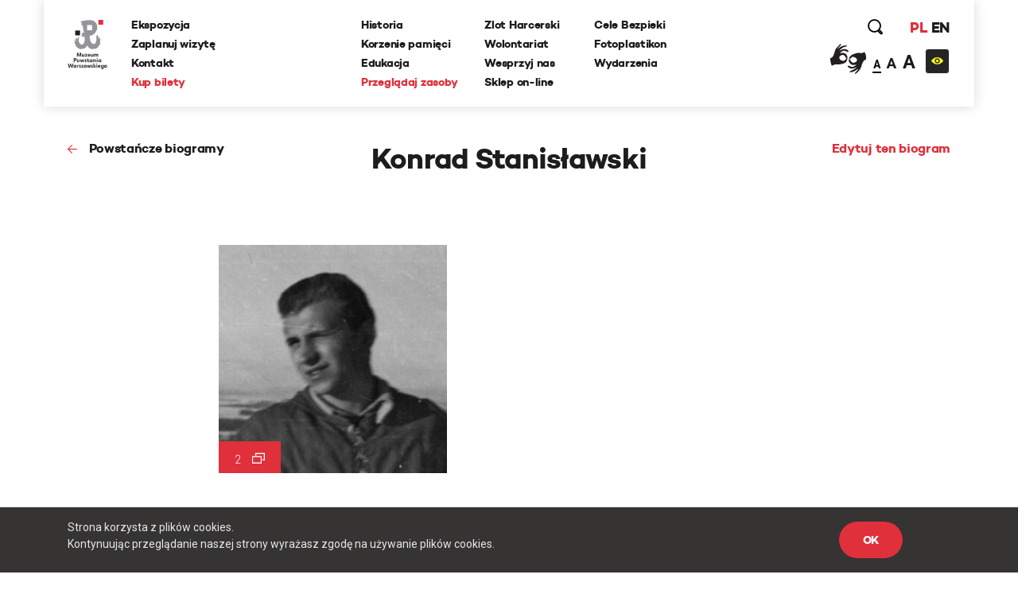

--- FILE ---
content_type: text/html; charset=UTF-8
request_url: https://www.1944.pl/powstancze-biogramy/konrad-stanislawski,41964.html
body_size: 25305
content:
<!DOCTYPE html>
<html lang="pl">
<head>
    
    <meta http-equiv="Content-Type" content="text/html; charset=UTF-8" >
<meta name="robots" content="index, follow" >
<meta name="viewport" content="width=device-width, initial-scale=1.0, shrink-to-fit=no" >
<meta http-equiv="X-UA-Compatible" content="IE=edge" >
<meta name="googlebot" content="noodp" >
<meta name="robots" content="index, follow" >
<meta name="description" content="Muzeum Powstania Warszawskiego to hołd mieszkańców Warszawy, dla tych, którzy walczyli i ginęli za wolną Polskę w 1944 roku." >
<meta name="keywords" content="Powstanie Warszawskie, 1944, Muzeum, MPW, Muzeum Powstania Warszawskiego, Warsaw Uprising Museum" >
<meta name="og:latitude" content="52.232835" >
<meta name="og:longitude" content="20.98091" >
<meta name="og:street-address" content="Grzybowska 79" >
<meta name="og:locality" content="Warszawa" >
<meta name="og:region" content="Mazowieckie" >
<meta name="og:postal-code" content="00-844" >
<meta name="og:country-name" content="Polska" >
<meta name="og:title" content="Powstańcze Biogramy - Konrad Stanisławski" >
<meta name="og:image" content="https://f.1944.pl/BiogramPhotos/5/e/f/5ef6aefb4ef93794783036077e0ade4d-5fafb-fit-481-500-wm.jpg" >
    <link rel="shortcut icon" href="//www.1944.pl/favicon.ico"/>
    <meta name="viewport" content="width=device-width, user-scalable=0">
    <meta http-equiv="X-UA-Compatible" content="IE=edge">
    <title>Powstańcze Biogramy - Konrad Stanisławski</title>

    <link href="https://fonts.googleapis.com/css?family=Poppins:700|Roboto:300,400,700&amp;subset=latin-ext" rel="stylesheet">

    <link href="//www.1944.pl/css_min/576c2487bf3f344d928815f74b7761df.min.css" media="all" rel="stylesheet" type="text/css" >
    
    <script type="text/javascript">var i18n = {'826697ef8991d4b1390ab3f04005775c': 'Strona której szukasz nie istnieje','019da2b3da0c11373eb89b6efc567d80': 'Wewnętrzny błąd aplikacji','ee675187d2b62f8600055f8210e66366': 'Szukana strona nie została znaleziona','df1555fe48479f594280a2e03f9a8186': 'E-mail:','3929bebe8215925cddc8e7cf58fd6901': 'Treść:','aeba5b89f8ef9eb1e44f6ae6ec7385e9': 'Wyślij','632ef88ef1499da448a41c8748fc37f1': 'udostępnij','4210b4bc79160602e6a2be247c546d06': 'zobacz także','3b537b203371254aa2ffad9c5140fcba': 'Dowiedz się więcej','442f50514909e88500693869ca9fd97c': 'Batalion Kliński','c02bc424d44c27726f6a3372d13760ae': 'Szukaj','97d20c30c1ae8d678b70703b7d7d8d2c': 'Formacja','b04ea6653ce555f2fcb719daf3167ff2': 'Dzielnica','e21faeedca777dbe00f7a227076749d0': 'Czytaj więcej','b778bfcb6475431a8645aba171709763': 'Pseudonim','978ba597ff81007fa1448548c87c80ef': 'Data urodzin','a7198ff78e22535f8d33a35d57ffaf2b': 'Data śmierci','b1a8006ca24759996728af7edffda813': 'Stopień','4a63360301145887b2c44eb27cf13b7e': 'więcej','7f2d962f5b49bbf16b9553a602352378': 'Powrót','2e11cb9cb07d5739c7253ce348d56a77': 'Przeglądaj zasoby','ebf4cced5e75f57a6a86f0596561fea8': 'archiwum historii mówionej','35899082e51edf667f14477ac000cbba': 'Poznaj relacje świadków historii','a7c799b9925d0cbb8e13d150ad0cbd46': 'powstańcze biogramy','d501e460acb3910870b088f9c6ff42c8': 'encyklopedia powstania','0218fa407b03731b3cdbc6d6d257376c': 'fototeka','23d92bbdbca23382f6307036541bc6c5': 'odwiedź nas','441171dcf6b47a322136428a7f505863': '...szukaj w serwisie','8ba2660da233b02dd5763004fae918d8': 'Poprzednia','dcd3fb5a16b7d1dfb31c2ac451022722': 'Nastepna','f038f94846f87079bf630b29797de4c8': 'FOTOTEKA','c2a789a5f438f3fefbd05d705aa18e1f': 'Wydarzenia','f00507f944569cd7f4d1698985b0c060': 'ul. Grzybowska 79','f7427afd2ae03677587b8a8508006d61': '00-844 Warszawa<br>tel.: 22 539 79 05&#x2F;06<br>e-mail: kontakt@1944.pl','36dff28b6aca90d7ee3beaf77b4b9013': 'Zaplanuj trasę','b4373963602836e66c91d2607c0a61f2': 'Zdjęcia','0567953871b1bf589b797d9b178d5a94': 'Do','f37c4446e4a882972cd3a80053dd795f': 'Nazwisko','c096593e91970d053616cedfae579350': 'Nie pamiętam hasła','1e884e3078d9978e216a027ecd57fb34': 'E-mail','202025f4f6b40ab1e3df52dee62b998e': 'Nowy','814e689fe795386b9c5a34ece49bb1c2': 'Edytuj','5cd66b435f3ae5a4f8a2b43835cef2de': 'Twoje imię i nazwisko','c84972f76f31c6d75e63a5da46702815': 'Twój email','75809f581874b96eddd3625d6a8217d4': 'funkcja','2e19b4f8dda889da2f3ce17300e8cdca': 'dodaj zdjęcie/dokument','0da4d4683a76d5b2c23c44f08da9deaa': 'Przeglądaj','7b7d4f2fe708eb8caab9a9df0f96afd0': 'dodaj kolejne pole','47d0311a96330f2b229fa98b3b5a6a6f': 'Wszystko','1aeba101e7321320538ceb242b91f52d': 'Więcej wydarzeń','32d43071c88b6d7b28fa8b16663063c0': 'Wyniki wyszukiwania frazy','27b940ccf1783ba03c1deb31e5cf1448': 'Powrót do kategorii','15bdc0c851255045839dcea65ed69ef8': 'Data wytworzenia','9c0c67555493627383e7efa3da59ddec': 'Opublikował w BIP','1c56af7eccc45894e9aa42866eb17a77': 'Data opublikowania','1d63ea68f688d6ee59524acb1efa3d03': 'Zobacz także','cd5f339b37628e891e67682909ae3c2d': 'Wszystkie','5f246c962f381b6a3b21a0537e32e06e': 'Zobacz biogram','b4db204317a19327d22556c27e516947': 'Wojna i okupacja (1939-1944)','7ca50cd392b90730cfb0157da5349e78': '1 września 1939 roku III Rzesza, atakuje Polskę na lądzie, morzu i w powietrzu. 17 września do ataku przyłącza się Związek Sowiecki. W ten sposób Niemcy i Sowieci realizują zapisy zawartego w sierpniu paktu Ribbentrop-Mołotow. Druga wojna światowa staje się faktem.','601ca37e48c073dd0c07661a979a5d93': 'Copyright 2016®Muzeum Powstania Warszawskiego','1abaf1a353c45cc7f7f78a1adb5e2934': 'Copyright 2016®Warsaw Rising Museum','c67ab71a9be1b9ebe3db25297ceab2b2': 'Godziny Otwarcia','010f0c6ec8bb84efead0512c65150aba': 'Pon., śr., pt.: 08.00-18.00','3689777d1528e9d5735d5ebfa5825211': 'Czw.: 08.00-20.00','0ac453c0d0921fc119f5e70d2afab79f': 'Sob., niedz.: 10.00-18.00','5528f3547c5c810c81af511fd6c185f9': 'Wt.: nieczynne','827b804b1ecbca027335e1f1b3ddc680': 'Adres','57d228e145897f041d4af86b58dc3832': 'Muzeum Powstania Warszawskiego','c55e89e792158fdd7b7e4ee5bd3cce1a': 'Opening Hours','8ca5a77196076fb281c7cf78aa07b966': 'Monday, Wednesday, Friday 08.00 a.m. - 6.00 p.m.,<br>Thursday 08.00 a.m. - 8.00 p.m.,<br>Saturday and Sunday 08.00 a.m. - 6.00 p.m.,<br>Tuesday – closed','698988c2b16a8ee890e4ff5f2c134423': 'Address:','6b9448994bb30f55cb84f83cf12dc067': 'Grzybowska 79','271bc115b7f39d07c51d50b90a2a3055': 'Warsaw 00-844<br>Poland','e2ec1f398692624e2e803bb9234b97c6': 'logowanie','d529b1ddeab6bf50cd1551fedf1d60cb': 'rejestracja','06abbd8acd1229cc99de16b7a0e58332': 'https://www.facebook.com/1944pl','ed2894354e6fef64b3a747a3995b0c49': 'https:&#x2F;&#x2F;twitter.com&#x2F;1944pl','05ee85b7132e9eb95fc945ac195e8410': 'https://www.youtube.com/user/1944pl','29ab27c97c86774e429d00ce32cd76c1': 'Wirtualna baza uczestników Powstania.<br>Pomóż nam ją współtworzyć','4ea7be1b2b04dfd8b90eccfeb0069e36': 'Pamięć poległym','b6157931c2ae1906bcd0d632ab57b2d8': 'Powstanie dzień po dniu','4d5ac39d3015a72ed22cba7b78da84c8': 'Twoja baza wiedzy o Powstaniu Warszawskim','f626ae5dfb769fac9becda56f5ffb9f3': 'Zobacz 10 tysięcy archiwalnych fotografii','1e378def31bd499c626d367cca494b27': 'O Nas','10de16bc75e21c35321423f728b640b8': 'Kampania Wrześniowa Wrześniowa ','1eeb8251e927b32d275a9ed040f5016e': 'Zaplanuj Trasę','b77a29174bfa2c2f5589ffe03136aa3f': 'Sprawdź warunki zwiedzania','96a18fdb0abcb52236fb1dbb2056d804': 'Ceny biletów','15bb6a215f7e928f7265b0a0bc398738': 'normalny - 25 zł','ab87eefb6798b7caf96d5388036cbec4': 'ulgowy - 20 zł','5754c4cab7eb7cb14a757c7ea926b959': 'zwiedzanie grupowe','3389d887e9feb14eb1d01583b32267a7': 'https:&#x2F;&#x2F;bilety.1944.pl&#x2F;','ca82034c72d4f5e92f09f7a3f61b8751': 'Zamów bilet<br>on-line','d8ae43ebbe243719740e7fc37f2aad83': 'Więcej informacji','4fe239aa9e5aa72deb56c365d28b9a8c': 'ekspozycja','8d7e9ad293e928c5e522d667e4673feb': 'Audioprzewodniki','2a575bccdcdf047cd27987b4ac02e030': '\n            autobusy: 102, 105, 109, 159, 178<br />\n            tramwaje: 1, 22, 24, 8<br />\n            II linia metra<br />\n            <br />\n            Wzdłuż muru Muzeum, na pasie jezdni ul. Przyokopowej jest wyznaczonych 5 miejsc parkingowych dla autokarów. Jeśli są one zajęte, kierowca autokaru powinien bezpiecznie wysadzić pasażerów i odjechać. LISTA PARKINGÓW DLA AUTOKARÓW W WARSZAWIE\n        ','eb2bede64f61af542f7c5d37f17ba201': 'Zamknij','51c29b9a481fe13ea656656c44990d27': 'Godziny otwarcia','770427df17f8409716df8491cb2ce9c3': '\n        w poniedziałki, środy i piątki w godz. 10.00-18.00,<br />\n        w soboty i niedziele w godz. 10.00-18.00,<br />\n        w czwartki w godz. 10.00-20.00,<br />\n        we wtorki - nieczynne\n        ','2f6557ebe2c06d8c61ef5865dd9725fd': '\n        <li>normalny – 18 zł od osoby<\/li>\n        <li>ulgowy – 14 zł od osoby<\/li>\n        <li>grupowy – 10 zł od osoby (dotyczy wyłącznie grup z przewodnikiem zarezerwowanych w systemie on-line)<\/li>\n        <li>opłata za przewodnika – 100 zł<\/li>\n        <li>lekcja muzealna – 100 zł<\/li>\n        <li>wypożyczenie audioprzewodnika – 10 zł od osoby<\/li>\n        ','6107cd14ded79610665dab8140a91518': 'Bilet wstępu obejmuje także pokaz filmu „Miasto Ruin” 3D','9c7bee0a57190cbe366919321db0c99e': '\n        osoby niepełnosprawne - do wypożyczenia wózek inwalidzki<br />\n        osoby niesłyszące i osoby niedowidzące <br />\n        możliwość prowadzenia wózków dziecięcych<br />\n        możliwość robienia zdjęć\n        ','60732ccc375966d1d5707da2fe3ecdc3': 'Grupy zorganizowane - informacje','fbade9e36a3f36d3d676c1b808451dd7': 'z','367adbac1f00cb6ae99d502ca6a33c32': 'Kup zdjęcie','2ae4fe220d1b98b87240cf56c6c5d413': 'nr inwentarzowy','1388c57f41decf020889d6420fb525b8': 'data wykonania','e2f49c394075bcd41227afdb339e1062': 'autor zdjecia','38035d3a31e4e5af52bc2cb650227a0f': 'Proszę poprawić zaznaczone pola.','d2a8df3eac905349bbdcd498ad05cf61': 'Twoje propozycje zostały przesłane.','8c8facaf2b921360187385cf7a523d85': 'Twoje pliki zostały wgrane.','bffac2303f91d969160eca43cf9c1e54': 'Nie udało się wgrać plików. Proszę spróbować ponownie później.','00c9ec36ab09613d5a38ffb5675f3b62': 'Twoja wiadomość została wysłana. Dziękujemy!','9991131c38bc5b885f9aeccb8ffbc757': 'ofiary cywilne','ecf0e949fd4c0e0e399f77c0dd6c70a7': 'Baza ofiar cywilnych Powstania Warszawskiego','1562664439bb9bd8260d33359153490a': '&#x2F;artykul&#x2F;zaplanuj-trase,4501.html','5ceaff52fb74d902669d2ee2108ea701': '&#x2F;artykul&#x2F;warunki-zwiedzania,4499.html','39396b0ac0307ed84cf83feb8709a12a': '&#x2F;artykul&#x2F;warunki-zwiedzania,4499.html','118ffdb91c3a61e2e4200e188409293b': '&#x2F;artykul&#x2F;ekspozycja,4500.html','39b4abe1f8fc3045dade8790532750d5': '&#x2F;artykul&#x2F;warunki-zwiedzania,4499.html','ca9bce745c9055e33a04e40102ca454e': 'Cennik','d010e26a8109bcf1d3784d0850a58359': 'Zobacz zdjęcia','d9428b9eafc3d5a418ad3c3ae9db04bb': 'Nie znaleziono szukanej osoby.','b79a804e84add3f82f13c6280670985b': 'Miejsce urodzenia','e365c46f4e8b4ba49e03a18ba2d7df5f': 'Imiona rodziców','527d504fb8349cf01201acf202ddf603': 'Nazwisko panieńskie','d40c862b63f6b2b561684e2324b04cd9': 'Nazwisko rodowe matki (z domu)','f554322da2fb98c1d3662768cb231e6a': 'Adres / ostatnie miejsce zamieszkania','bac5d69663359774f789c0577945fdf6': 'Wykształcenie, zawód, miejsce pracy, nauki','37d21e4770c5491d4fe63b67ca32532c': 'Miejsce śmierci','8e74dc422914b99a4938d41e47ef70ee': 'Miejsce pochowania','42040d940a96160b43d05a5bfa782518': 'Źródło','a42408b79d3674da71b0fce1f5ceb517': 'Zaproponuj nowy życiorys','6e576ab7e97b81f9ba968549da7d8a5a': 'Data urodzenia','cf23010213a5f510d6f2b9cdebbc0249': 'nazwisko rodowe matki (z domu)','52419d6046b3285102f531c639e642d9': 'adres / ostatnie miejsce zamieszkania','fe0e4ba1f5e5bbd1c1fd0860e1ee3e36': 'wyślij','03b8c6e3b8645e495ea357d8a6086162': 'Logowanie','8bcfbd5b59399686b34789fdd58f89e8': 'http://muzeum1944.home.pl/sklepik_mpw/shoper5/','bb38499865f51d76cbdac893d965518e': 'Sklep','1de6012c5074154ac724ec5d7ff125eb': 'Wystąpił błąd przy zapisie.','7c1b238c3924ad73b4edfbe1022c798c': 'Zgłoszenie zostało zapisane.','d8198cd3684e30a2bba9b0a4f3cc599a': 'Ten formularz został już wcześniej wysłany i dane znajdują się w bazie serwisu.','a186e7ee5478e3ea1318ca8d43c0bca1': 'Zgłoszenie zostało wysłane.','5c8f25c42b4be57e3a0dfdc8f174513e': 'Archiwum Historii Mówionej','fb560a1256d46db549665d19d87e97b5': 'Pseudonim:','740352180fa027c4fb8fe1e5f302eb63': 'Stopień:','119bd9213b5bc8588cd1601ec5cbf473': 'Formacja:','61b25215fd71379b9e8fbd92a90e2a1b': 'Dzielnica:','d5bfdd6746ff1a364399acb6e6526b7a': 'Imię','19e5a570ad2f7c852d36f2964b310cfc': 'Funkcja:','f943ddcfde91a3c2a13b122eaf67bc9c': 'Dodaj zdjęcie/dokument','9aff29c4cde99b58b90fc03bd672a1d1': 'Fototeka','d2bcc7a2f7265652ac154ddefd8e5bce': 'Encyklopedia powstania','ba3fec1cf238ff5c96aed1f969ecc4e1': 'Zarejestruj się','4a323a5e187c2ce609d9c2b6d2df0196': 'Rejestracja','1fdd4ec3c2186f4876020188c2f386a6': 'Miejsce','f6068daa29dbb05a7ead1e3b5a48bbee': 'Data','084a506c74357da6a8cc3c9c4acb031b': 'Twój e-mail','0975cf6baccb3862c31522c2b5b8fabc': 'Telefon','d3bbedbe63f0989344eb0303fcb931b5': '(nieobowiązkowe)','26513eee908660a1c01f6654db41a93d': 'Dodatkowe uwagi','b18759e14222b7c18a4cf582111e2dde': 'Adres email','be266956e359bf29c824e9b0386b70b0': 'Hasło','a61d196e6576a0a91ac6aab9034d5535': 'Zaloguj się','6088757e908e8a43426cba29fa1669dc': 'Wyszukiwania zaawansowane','f45d01628ecac71973c1337e1ffbd0f7': 'Strona korzysta z plików cookies.<br> Kontynuując przeglądanie naszej strony wyrażasz zgodę na używanie plików cookies.','e0aa021e21dddbd6d8cecec71e9cf564': 'OK','9f5e913a123f2e06fe399a49a249790d': 'https://bilety.1944.pl/','c4b5f68daeec36a2123e373f1b98c6d9': 'Kup bilety on-line','d0033788e612a4e0646c261eba804fb6': 'Polski','78463a384a5aa4fad5fa73e2f506ecfc': 'English','23485de4a567d285a5d31870d7575506': 'Moje zamówienia','ffdb3358f5268669325835ba27c9d504': 'Moje dane','0a6641439b64089d01930efd3592ad05': 'Wyloguj się','6016a2b341113bf496b719905398ecd2': 'Copyright','9d43fd54060375d798b773bfb1f96766': 'Udostępnij','ba45557029cff1f722e7e8c493f4f39c': 'Zaloguj','294bd3afa57cb055e55d86ac0ff0c740': 'Podaj swoje imię','6fd5dd3b8fad4f0505406603b21e38e1': 'Podaj swoje nazwisko','79f061725d6a76d4e58500746e8a2b71': 'Adres e-mail','f24844ee55714ed2e2af525d08e51383': 'Powtórz hasło','4ec3f61720c318c4ebe9d3b06c0b368e': 'Typ użytkownika','45e750a03193ed47bac6f95de06c9bd1': 'Nazwa firmy','541d6813ec7f8074096ea8794eae20ee': 'NIP firmy','12207b8ec1a1b55d3b4e37b22f65ef4e': 'Ulica','7c7ea8a04ea5a576f27c0742a344d3f7': 'Numer domu','cabae9c595cca21e69cab982c852e06a': 'Numer mieszkania','4f4e297d754b67e7a104f58b2bcdb850': 'Miasto','3f13587bff86fff2fce52173436902b3': 'Kod pocztowy','8772f25e31383d8adaf67912fcce6c8b': 'Zarejestruj','27afef4a6578ef24c0a88d0243a57f19': 'Godziny <br/>otwarcia','4a8255a1f799e03c1856fbeeaff286a1': 'Dziś:','2126d661699b54a0b0a069e5933d3feb': '/wydarzenia.html','fddc3e3ca31f62459e431630dbbe6ad9': 'Najbliższe wydarzenia','2fe2a37cebd6f0b63f0b9a25d48f4ad2': 'Ceny <br/>biletów','c41ea1faea3feb6d5ddc1b4f010cd48b': 'normalny:','42546d9a9ca0dab8b557d9c5f9e5551b': '35 zł ','3f881b7177cede4486f7c9065931db94': 'ulgowy:','155531ced6acab297edbf0c81908bca7': '30 zł','35ccf38230f5025c2a50d4d76af15504': 'z Kartą Dużej Rodziny:','f0db416e88475516d645bbca98d51bcc': '10 zł &#x2F; osoba','0fc08df01bce2407f358990173a6e804': 'KDR','81fa3764c621f84a694ff15d83b90660': '','f8a5d85044f1f0e031028f0b3f1d76e7': '','cf81a0d37a4ac54fb1d450a8dc8c5ebd': '','1426bc24fc6c6ba734e68161e6647c0e': '/artykul/warunki-zwiedzania,4499.html','47df043d0ef7396e6ab65ed6c748007b': 'Warunki zwiedzania','ec488c88bb720aa6cebc30ece05141fa': 'Warunki <br/>zwiedzania','804fb0f8e9f7dd09571fbfa0c51b086a': 'Podstawowe informacje dotyczące zwiedzania ekspozycji Muzeum Powstania Warszawskiego','d8aec6796be3c84e5c49dde829373aae': 'Warunki zwiedzania','16b436340de48762169f1a9a641f9267': 'Adres <br/>muzeum','48bf907c6febc98e160971a2ec17c327': 'ul. Grzybowska 79<br>00-844 Warszawa','a85eb64da586538a0ac8dc14cf860751': 'https:&#x2F;&#x2F;www.google.com&#x2F;maps&#x2F;place&#x2F;Muzeum+Powstania+Warszawskiego&#x2F;@52.2323273,20.9789653,17z&#x2F;data=!3m1!4b1!4m5!3m4!1s0x471ecc8339f5a289:0xa98636b63a62c625!8m2!3d52.232324!4d20.981154?hl=pl-PL','3fab1dc60fe92d98ccddbc5640771c2c': 'Zobacz na mapie','0ae84c45feba8b1dc3a446ed4e107c86': 'Jak złożyć zamówienie - krok po kroku','417e65e79783de093ed2ed82083261cf': 'Jeżeli korzystasz z Fototeki po raz pierwszy – zarejestruj się.','1de5be2841a8f5f446e00af6cf53ab8b': 'Jeżeli masz już konto, zaloguj się.','5d107445206277c21369ecc30f5c4ed5': 'Dodaj wybrane zdjęcia do koszyka zamówień (uwaga, dane są przechowywane tylko podczas bieżącej sesji, wylogowanie spowoduje wyczyszczenie całej listy zamówień).','998485b1b02bfab8ef7f21d4e3035512': 'Jeżeli zamawiasz zdjęcia do publikacji, zawsze zamawiaj zdjęcia z ‘prawem do jednorazowej publikacji’, niezależnie od formy rozliczenia.','ea5bac1514a7f44269e3bd4b7933a0ad': 'Po dokonaniu wyboru, naciśnij przycisk ‘złóż zamówienie’ i uzupełnij w oświadczeniu informacje, dotyczące formy i celu wykorzystania zdjęć (np. lekcja historii w szkole…, praca magisterska pod tytułem… na uczelni…, tytuł publikacji, autor, wydawca, data wydania, itp.).','f0d2a43f8b7d09ed6508ea1092eaae22': 'Jeżeli chcesz otrzymać fakturę, zaznacz ‘Chcę otrzymać fakturę’. Tutaj możesz podać dane do faktury.','cfe7ec0ed701850bd63356870a1d32db': 'Na podany przy rejestracji adres e-mail otrzymasz automatycznie wygenerowaną fakturę pro forma. Zamówienie zostanie zrealizowane po jej opłaceniu.','7481f071f0bdf6058fc1272902c45c3f': 'Cennik fototeki Muzeum Powstania Warszawskiego:','18e0c99f4b44ddbe1d827f2aca91ad15': 'Bez praw do publikacji (prywatnie, prezentacje szkolne i naukowe – do 20 sztuk): 0 zł','9fdc36dd8e4f9520ef21e3fc763294ff': 'Prawo do jednorazowej publikacji dla wydawnictw niekomercyjnych: 50 zł','af90b8677e31c264d7115af603eb7f45': 'jednorazowa publikacja komercyjna 30 zł','b2089953d4c2fc86529ac932ec68cddc': 'publikacja na stronie internetowej 5 zł','aeb9ce91926dca56258b1803e4fa61fd': 'publikacja w nagraniu wizyjnym 30 zł','d049ba9a8ff6e22ba91bd0a36c5c10c0': 'zakupione pliki przekazywane są w rozdzielczości 300 dpi w formatach:','5e1cc29ca080a8c5a8be7669c9293bd2': 'bez praw do publikacji plik JPG,','17530ad6aced07145d40c965fcc94fbf': 'z prawem do publikacji plik TIFF','e2dc736995c0c26555bd29699ba7372d': 'Udostępnij poprzez e-mail.','695e9b2f64ac551bdf7e26b8aedf14f1': 'Od:','e122bd2b56cecc455730a7f42a7093cd': 'Do:','cfc8e6ba68ad245a169dc0c51d1a33a7': 'Temat:','672410b09d1475d148d4071a4d424a60': 'Treść wiadomości:','327901a406600dcd9ec58eba06e8ec8c': 'Anuluj','57abf0c2ac07ce345fd586d30562499c': '%FILES_DOMAIN%/TranslationFiles/e/3/1/e312fea25522c08c1b9ec5d20f535c535e33eb3c189ae.jpg','c0f8fa1d171aba81f21372b80d2aef91': 'Posiadasz jakiekolwiek dane lub materiały o mieszkańcach stolicy, którzy zginęli lub zaginęli w trakcie Powstania Warszawskiego? Chcesz poprawić biogram lub dodać nowe informacje o ofiarach cywilnych? Zaproponuj zmiany w formularzu. Wszystkie uwagi będą weryfikowanie przez grono historyków Muzeum Powstania Warszawskiego i po weryfikacji uzupełniane w bazie.','935002cadb48f567ad93ac4fe33462f1': 'Pomóż uzupełnić bazę biogramów','76f71e72804671d6e2aebbd34890d7d4': 'Pomóż uzupełnić bazę ofiar cywilnych','28a659c5e75679f1e8790dc2887261d9': 'Zaproponuj nowy biogram','83d04d00908a24f45cc8dbf4f54bae58': 'Nasz newsletter','dff08aaac907a93b82eaff31d96e7413': '','2abb7296e9b99053dae1d92c812e3886': '/artykul/polityka-prywatnosci,4709.html','65e0db601d945b99c1e2cb71a5149742': 'Polityka prywatności','354361c0dcc427ed40d51391999c7954': 'Zapisz się','76457f5123314db9f204032e361ea035': 'Data wywiadu:','71c90d87fd973d90e7084d7cb810fecb': 'Zasoby muzeum','0109f88c9339bd6562f49ba2751101b4': 'Regulamin.pdf','e390d88e426703ffde25db58bddd05a6': 'Cennik zdjęć','c58126d346cf302364b5fa51f7284cc4': 'Jak zamawiać zdjęcia','b0f0b0e4034dd8ec7339176da0f16462': 'Zamów zdjęcie','d29b898418e65dbe942a919a8683d8ba': 'Kolekcja:','6fab16077c24042a947f833395518427': 'Kategoria:','6780c57b50f5eb93e0fba17470e8135d': 'Nr inwentarzowy:','4eb43e27b02afd485676da9698064357': 'Data wykonania:','71f98e49bae18ed67dce1b5bfc62efad': 'Autor zdjęcia:','a8bf5401d7645b795adb31392513f53c': 'Źródło:','6f5e807da27f6769cbb0a59c89224ca2': 'Bez praw do publikacji (prywatnie, prezentacje szkolne i naukowe – do 20 sztuk):','2bfccf29359d9c96579b57ba55d12299': '0 zł','2bba7cac140e95c1659f9f02c11ee40b': 'Prawo do jednorazowej publikacji dla wydawnictw niekomercyjnych:','ece2aaab9a0d5a86de035013774b21ae': '50 zł','3848e19233237c2a732a84559f6bdb54': 'Prawo do jednorazowej publikacji dla wydawnictw komercyjnych:','0b37e2c13f45a7bc8947a269706cbee5': '<br>','e467ceef4a3834309848516231a5582c': 'Jednorazowa publikacja na okładce:','69dc478e8ab14129e0bd69e4da0460d3': '207 zł','c8e1921ce67c3eafc23be498118af06f': '','6570797e1f75a3f0ee737850f254ba47': 'Zakupione pliki przekazywane są w rozdzielczości 300 dpi w formatach:','1e7b55a3d589617a58f5b734ef48ff2b': 'JPG i TIFF','11c5fdeae94397c6aac5c42a48e0420c': 'Jeżeli korzystasz z fototeki po raz pierwszy -','9409fbdf745479c52a5f9fbf31037329': 'Jeżeli masz już konto,','c9bc54f50ada74b59bfdb7eba5f2df89': '<strong>Dodaj wybrane zdjęcia do koszyka zamówień <\/strong>(uwaga, dane są przechowywane tylko podczas bieżącej sesji, wylogowanie spowoduje wyczyszczenie całej listy zamówień).','ee88fa4ca3d4c1ed81f4a35a8d5616a7': '<strong>Po dokonaniu wyboru, naciśnij przycisk ‘złóż zamówienie’ <\/strong>i uzupełnij w oświadczeniu informacje, dotyczące formy i celu wykorzystania zdjęć (np. lekcja historii w szkole…, praca magisterska pod tytułem… na uczelni…, tytuł publikacji, autor, wydawca, data wydania, itp.).','0fb54d3ddb02b6da0fff276d4cccc395': '<strong>Na podany przy rejestracji adres e-mail otrzymasz automatycznie <\/strong>wygenerowaną fakturę pro forma. Zamówienie zostanie zrealizowane po jej opłaceniu.','4a06786621d66941c1e5e677586c1ae4': 'Regulamin fototeka','0f094f28ee138512d3e100d20884e39d': 'Zapoznaj się z treścią regulaminu','517b365a4a2f2676f30c3c6512f869c4': 'Ofiary cywilne','849c9b1dab091fb7dac56798a79139c5': 'Data złożenia','ad995585f570c0f95774feab224c02f0': 'Wartość','ec53a8c4f07baed5d8825072c89799be': 'Status','1a0d746e5791cf2454ecb0affb91c508': 'Dokumenty','3fdb18e1725c61adf9d1c319e5d4b9e2': 'proforma','78dfb03b434869ccac6640cbd05b6cf4': 'Oświadczenie','89d1294afbefc62734ac87a99f917fc3': 'Oświadczam, że otrzymane od Muzeum Powstania Warszawskiego materiały w postaci fotografii o numerach inwentarzowych:','946a3a8ab89676a887bf78607097368d': 'Będą wykorzystane w celu:','ce83ea5c186dadad89a5efa8bb79cc21': 'Zobowiązuję się do zachowania nienaruszalności integralności utworu oraz ochrony wizerunku postaci ukazanych na zdjęciach.','994a3af5db7fc997a068da61c2c01d80': 'Koszyk','196d7ad042f43165fa35fe712ee1fa3d': 'Nr PESEL','2c90335f69fe6efdfef0b77047ac80ec': 'Miniatura','4726abdac7c951ca29b77f95793117d4': 'Nr inwentarzowy','0409f2332327158e65e360a09dff8de5': 'Opcje sprzedaży','5b3f08fc1cc930bb28659a611afd0df7': 'Cena  ','75276d41d0c16e4a8db84fc0be415bdc': 'Firma / Instytucja','53396e0750b11ce55049438b14302fb8': 'Osoba prywatna','e93f1739f2945ab197e0b2555eecc924': 'Nr domu','edb8fd8d1b15bb85979b00450ec4a170': 'Nr mieszkania','31ab24b3be4b720bc47777f21ab1ffc9': 'Imię i nazwisko','e8e186e4eac85577fbafb65db1ce06f4': 'Numer telefonu powinien składać się z przynajmniej %min% cyfr','5c4d6e0c263e52e417a82397d56dcd77': 'wpisz wyszukiwaną frazę','0093ff0e738227285731e509a1adfd00': 'W całym serwisie','45434dd2a8271aac18ea4fd4b2fe508a': 'W wybranych działach','f37406204dff72e16667d8140f119113': 'Dodane w ciągu ostatnich','a12fc0172e8fb97c3fe98d9ac6fc0ec2': 'Jak planujesz wykorzystać zdjecie?','95649edbb8eacf87518919ade89786e4': 'Dodaj do koszyka','95572f6c7273571e8ea3f61f59a5c7f8': 'To pole nie może być puste','5cb7cdf1f5c36f73324b37bb7963ca11': 'Minimalna liczba znaków dla tego pola wynosi \' + minLength));\n                            valid = false;\n                            fieldIsValid = false;\n                        }\n                    }\n\n                    if (fieldIsValid && !($this.val().length == 0 && $.inArray(\'not_empty\', validateOptionsArr) === -1) && maxLengthOptionRegex.test(validateOptionsArr[i])) {\n                        matches = validateOptionsArr[i].match(maxLengthOptionRegex);\n                        var maxLength = matches[1];\n\n                        if ($this.val().length > maxLength) {\n                            qf.forms.showErrorMessage(frm, $this.attr(\'name','6551c94017638d2455bbe67d1b016a95': 'Maksymalna liczba znaków dla tego pola wynosi \' + maxLength));\n                            valid = false;\n                            fieldIsValid = false;\n                        }\n                    }\n\n                    if (fieldIsValid && valueEqualToOptionRegex.test(validateOptionsArr[i])) {\n                        matches = validateOptionsArr[i].match(valueEqualToOptionRegex);\n                        var fieldToCompareName = matches[1],\n                            fieldToCompare = frm.find(\'input[name=\"\' + fieldToCompareName + \'\"], textarea[name=\"\' + fieldToCompareName + \'\"], select[name=\"\' + fieldToCompareName + \'\"]','b2b66821d39f2a32b1ff63d216ef336b': 'Wartość tego pola jest różna od wartości dla pola','b26febf11b84c1433c342fab2863c04f': 'To pole musi mieć wartość liczbową','dd511baf1682b1d0c19ad248ad5d0f34': 'Wprowadzony tekst nie jest poprawną datą','f2209696618fe3c5a8d98168cbe291a3': 'Należy wprowadzić przyszłą datę','ad94a84f43cf7d0d4fa0bd4b2b444f7d': 'Należy wprowadzić datę z przeszłości','3f3ec40af50f63f57ca912d51a98b6ac': 'Należy wprowadzić datę z przeszłości lub dzisiejszą','c19472373e0eb33dc4abd275f7dc8737': 'Wprowadzony adres E-mail jest niepoprawny','582248a2d45691b0462399ee58d6cd65': 'Wprowadzony numer telefonu jest niepoprawny','acaaacf0ec62dbd33a4f9e82959774e2': 'Wystąpił błąd. Spróbuj ponownie później.','0db441a8dab741c1b7f12a0e28992bcc': 'Zdjęcie zostało dodane do koszyka','336c3fe9e7e22dece1d299758d9b13c7': 'Na Twój adres mailowy podany podczas rejestracji wysłaliśmy wiadomość z linkiem do zmiany hasła','977fce273d9327c0960d9da98251065c': 'Twoje hasło zostało zmienione. Zaloguj się','b8779bf652be7bcdb3e2011ba8aeffb1': 'Wystąpił błąd. Spróbuj ponownie później','136849c3b92774948d9f183a4a03c2b1': 'Twoja rejestracja została przesłana.','632fff5386d7b70bb89fe4ed3ebb8bac': 'Zamówienie zostało złożone.','51c6dbfaffe646030022875a11ce7733': 'Dane zostały zapisane.','c2554f1eef6ef227c895faa409852e49': 'Nr','cec2d9778c773b97876207326c0619b3': 'od najstarszych','7ccdb53680027b1819b12aeba557cedf': 'od najnowszych','0c43922c2fd0b2886820ce8d59d0a425': 'A-Z','b45a57134da0f07ba49d5b99713855fa': 'Z-A','eb2b53d2eb175bb7fea093efc0902d25': 'Podstawowy','ea8e6b3926188903f610130870f47d7e': 'Okresowy','336d5ebc5436534e61d16e63ddfca327': '-','2117322584447a811fefe2832d7dbf97': 'Nazwa','c16feb6af8a0c3fd3d7f09af854eb374': 'Tytuł','d114fc15421e90a13b316820add9f77d': 'alfabetycznie A-Z','c4c11dce8f86f5a1d4fca0cbab80221a': 'alfabetycznie Z-A','da94ef5911683fc65b9cb2a6167a1eeb': 'Język','e98e2e1c2c451bf10d1bbd5eeb447052': 'Adres url','34f9f758d73d0b218ddd6383a3e0bc14': 'Serwis','0e313162371c87a66ad343587f3b9329': 'Kategoria','95e3b3ee363f642245acc397239d0c60': 'Obraz','cc4e831ea17d7c9bec556b577874548a': 'Pozycja','efc24471d1f426643a036185de7143c0': 'od najmniejszej','0714808a0f17ea83cbf044225bf767fa': 'od największej','e7d4315c1a31c42b68b5c069c560fea7': 'od A do Z','a4d5ebd657354bb4ba220ab06094e1a0': 'od Z do A','47ef7d5c8010f4468ddf68b5c4717203': 'Data rozpoczęcia','415d01607bfb64fa0b7efaf0fe064e86': '0-9','52fc302a3649fd83b7150d26d057dad6': '9-0','45f23d4d9a6cb75666d6fde3f2e119bd': 'od najmłodszych','cc1f9f2077388f8c636de9d046d4a565': 'od wcześniejszych','57bd381b9fa426bc5b10517b8b11f9cf': 'od późniejszych','f303b41349e249a4befa4528eee57f6f': 'Zawód','8ebf76c0b68f902b4a2eb4c717b9e2cb': 'Opublikowany','9b39bb4dc243db18c9ea070560f0edcf': 'Nieopublikowany','4efd8d9d9e3f635686f85a157087eeeb': 'Data zgłoszenia','475f66cdc7d526d0a03aff42a26f20fa': 'Adres','a78c097e3aaed739f2aff6412b522eda': 'Wiek','4e8d658a91637ca8d99a192e1a1db741': 'Wykształcenie','40f3c14a596c6859be5e59b97f88b56c': 'Uzasadnienie','ce8ae9da5b7cd6c3df2929543a9af92d': 'Email','24f7b6a9c111d95e18f0123e3add358d': 'Relacja z kandydatem / kandydatką','f6c5dc9e87737f27cbffe323def199af': 'Tak','b1af96d18e834d2f816197dd7bf6eaad': 'Nie','faa16d5be8556b05b40d9dcedd5a646b': 'Wydarzenie','bb44c1e356d7e67c50f1770d0acfdc48': 'Uwagi','05b384b0f503384e8ff0e4ac3ec81388': 'Zdjęcie','c481b00a606907fd59b4d46623b8d99d': 'Autor','9cc04bb748099542a56cfbd512a1805c': 'Klasa','5753427a4527c7ec8780fd2d6657d74c': 'Aktywny','d1c0419824dea874935502cf6d7c946f': 'Kod','6671b6520e6917350a167198c3541fdf': 'Biuletyn Informacji Publicznej Muzeum Powstania Warszawskiego','9eacc8ba98384c007686a360b675a192': 'Szukaj w BIP','050cf3bf6f7f4453246cae54acd2561a': 'Podmiot udostepniający','0a9891f6c8f17e54783a480fdc25199e': 'Wytworzył','c224f0faeea07909324bc24a0261094a': 'Zmodyfikował','1584bec629982c05f9c31a23e6fd3df0': 'Data ostatniej aktualizacji','eb1af3e3fc1d9daaef978e61580a904b': 'Liczba wyświetleń','455e312ea44e0501c004401930cce315': 'Podaj email i dołącz do newslettera','bbf9df483b4ce86a5042836129a76336': 'Plik jest zbyt duży. Maksymalny rozmiar pliku to @maxSize.','4b058a465fd14603e29ac9e0a2432802': 'Bez praw do publikacji (prywatnie, prezentacje szkolne i naukowe – do 20 sztuk): 0 zł','efc9b8b8c53c7830e9c78c1b47ee25ab': 'Prawo do jednorazowej publikacji dla wydawnictw niekomercyjnych: 50 zł','73b89f5df99606dc35f414b9da456f1d': 'Prawo do jednorazowej publikacji dla wydawnictw komercyjnych: 100 zł','5ebb7119c3e504e38d21c2213a8be8a1': 'Jednorazowa publikacja na okładce: 207 zł','2f2caf14c68345b4b3d27b8e73c5765b': 'Zakupione pliki przekazywane są w rozdzielczości 300 dpi w formatach: JPG and TIFF','815f8c276bce8ba9f7aea202ec2b2ef7': '','ab3fa6ab852cacef3454e83ea756b082': '','b1ef1231ff1abd2ef3fdc2e125b2969c': 'https://f.1944.pl/TranslationFiles/e/3/1/e312fea25522c08c1b9ec5d20f535c535e33eb3c189ae.jpg','1e1ddd1d22ed4304f5001f3d86c7922c': 'Posiadasz jakiekolwiek dane lub materiały o mieszkańcach stolicy, którzy zginęli lub zaginęli w trakcie Powstania Warszawskiego? Chcesz poprawić biogram lub dodać nowe informacje o ofiarach cywilnych? Zaproponuj zmiany w formularzu. Wszystkie uwagi będą weryfikowanie przez grono historyków Muzeum Powstania Warszawskiego i po weryfikacji uzupełniane w bazie','69e641e3d80a1b951e9d3a28679e5836': 'Posiadasz informacje o grobie Powstańca Warszawskiego? Zgłoś nowy wpis do Bazy grobów Powstańców Warszawskich. Wiesz, że w naszej bazie są nieścisłości lub masz dodatkowe informacje? Zaproponuj zmiany w poszczególnym wpisie. Wszystkie uwagi będą weryfikowanie przez grono historyków Muzeum Powstania Warszawskiego i po weryfikacji uzupełniane w bazie.<\/br><\/br>\r\n\r\nJeśli chcesz, aby pamięć o przodkach była trwała, weź udział w projekcie Rodzin Powstańców <a href=\"https://www.1944.pl/artykul/korzenie-pamieci-.-ankieta-czlonka-rodzin,5134.html\"><b>„Korzenie Pamięci”<\/b><\/a>. <br><\/br>\r\n\r\nKontakt: <a href=\'mailto:korzeniepamieci@1944.pl\' class=\'main--link -accent\'>korzeniepamieci@1944.pl<\/a> lub <a href=\'tel:+48500099830\' class=\'main--link -accent\'>500 099 830<\/a>','25b5bb6d02ac78732b832e6b233ccbb4': 'Pomóż uzupełnić Bazę grobów Powstańców Warszawskich','34350c97bdafbb3e8719b339f861f9ad': 'Zaproponuj nowy wpis','bcad9fbd1b50cc99ddcd8f656e0e66b2': 'Baza grobów powstańczych','04c730bc8a2de7b1cdfbcd0a47bff99a': 'Edytuj wpis','5b3973abe3bc2fb6bfed6b44ea444fb4': 'Cmentarz','5fd73546d75bb926a7e01b18c638adad': 'Kwatera','de96f088042b100cab952579dd9851f5': 'Położenie grobu','1690f870540ace6ce472b34059adf2ce': 'Aleja / rząd','493440a19ea3561aa9dd12bcc97eb234': 'Rząd','f9faf0b23da9e65c0f4d444b68642692': 'Numer grobu','b753d5a1afbb9d56be6c231b6292ef2a': 'Stan grobu','99f94290b0c5ee64af53249507905cb5': 'Poprzednie miejsce pochówku','aff2e61beb2e03e79e5b825655a79b09': 'Opis','315ce78c95a0e84b7d7f6a7db5eb0842': 'Tel. stacjonarny','c15cb881ff0a774ee0f073a306587823': 'Oddział w Powstaniu Warszawskim','f7bc73a2aab45a2b4031c4e220bc29e3': 'Pseudonim(y)','e707d524749c9a0c9c2e85bcde33a7a0': 'Aplikacja','ffcecb21fad99adae6b8092fe1877eea': 'Adres zamawiającego FV','2be69d2c4f6a31bb2ae7db875035037e': 'NIP','cfca7653cda3180fa76be4e847fd2b4e': 'Wystawy','f426383461707aac14b3648aa121d8cd': 'Czytaj mniej','f81d67bdc914685780d94eb8695a817d': 'To pole powino zawierać przynajmniej %min% znaki','6b5a1da214ade21bc39cd3e67ebede59': 'To pole powinno zawierać maksymalnie %max% znaków','ba4131c82a06bf08d543e59c37c0f08a': 'Inne','c99bb4790362f33d3a434ba72a6fb408': 'Tak, zgadzam się na otrzymywanie od Muzeum Powstania Warszawskiego informacji o realizowanych przez Muzeum działaniach, przekazywanej za pomocą środków komunikacji elektronicznej w celu marketingowym.','421ea6ebf0c866dfb6698959252bac0b': 'To pole może zawierać tylko cyfry','96c8277a1f2fbd20cc01948ae6059ea5': 'Imię i nazwisko zgłaszającego','6db6d5521544fd44b635ef15f3b74b8f': 'E-mail zgłaszającego','0f959c0c6323e7d8cce35bb22bc63133': 'Drugie imię','02a6ee40669084f3d3d25b8bb7110678': 'Treść','ee5312504fe2364e9d2be0fe31dc78e7': 'Sekcja ','f918641df91e458d1fab6e8c60cc39a8': 'Dodaj sekcję','3d134475e2db2f708e796f9badda2be9': 'Załączniki','2f0aa1f1f807b935d15c14b7f36f4a80': 'WYBIERZ OBRAZ','9608a258410d5bfee9680610115bdee6': 'Wybierz zdjęcie...','77b8caba1f53f9ee3c30d364eb9a02ce': 'Zdjęcie ','14cbc293d33ee76a3af53aeeb7b4f2e0': 'Dodaj zdjęcie','9deb101d894a6748bbf2329c5ade1dbe': 'Funkcja','6f5b5e6feec725ccf56e08be34a3818b': 'Wpisz datę w formacie rrrr-mm-dd','95053b04e4dd837f743cdf045f922423': 'Kraj','f4081dfd46e83620921adef1f0753299': 'Telefon kontaktowy','41303a859377af67f291917b8fa1744a': 'Status realizacji','0e1467d014b9c91c5c0efb58012450b5': 'Oczekujący','0138367de0c4ecb780b5e13e5e8a853f': 'W toku','9263c9e36e9c0bcf295667a35bdeddea': 'Zrealizowany','4f5d1cd09b45b4d0114df97cfaad3be9': 'Nazwa szkoły','65bca662cb746547c9ab6dfc89a1ff54': 'Adres szkoły','fcce389ca2867059c2e323a9d84e35a3': 'Telefon szkoły','f62b1000f738d08a4b9df46fc5e8283c': 'Liczba uczniów (max 30 osób)','a118eb955dfada6617f8672979ebff06': 'To pole powino zawierać przynajmniej %min% znak','7cffb954f25b62e6be264da675b85bf0': 'Temat lekcji','e8b798020ff0bf0268f3a65ecc8f89ad': 'Preferowany dzień tygodnia i godzina zajęć','be9bf6726c375ae22205ba9c93762ac2': 'Możliwości sprzętowe *','708961090e20536ab6a8184e614132c1': 'Półrocze','241e0b52e2cdba88e8ba3389ce0f7bd8': 'Zamawiam dwie lekcje równolegle','1d24b7a0e7a32cff973e71b4643920b0': 'Imię i nazwisko/Nazwa zamawiającego FV','4c6936f5db0210e3470902bdf3c64572': 'Uwagi (np. informacja o jakiej porze możemy dzwonić)','8c249edc7ae47a7f1522eef450f99b6f': '- wybierz -','e107b5d867d1c72c9d37f9f4e64b75ac': 'Oświadczam, że zapoznałam/em się i akceptuję postanowienia regulaminu','2145a9f3d70f8c441d44c9624e1f7806': 'Pobierz >','c1233b7e20bbf3699004272f2812a5d8': 'Rozwiń','40411b95974cc608883464730c94b957': 'Zwiń','e2e3b58573943fd4bbbe64819e5d2f29': 'Oświadczam, że zapoznałam/em się z informacją dotyczącą przetwarzania danych osobowych przez administratora.','1b2e65ea46992e3f4127dd1569c3a680': 'Pierwotne miejsce pochówku','1512d1a2614dae4dbbddbb74708cc439': 'Nazwa cmentarza','78715291b3f12dca3636c1a08044c878': '/i/banner_baza_grobow.jpg','dd41f789307f34961c3a40eb24abb0e4': 'Warszawa - Instytucja kultury','0cf76c85e7ab75541016b89e99550f8f': 'Wystąpił błąd. \' + data.message), \'alert alert-error','cb5fd76df07a1dda4819ba407bc41eb9': 'Wybierz','cac7474f1dbedabff2365cfe8a41874d': 'Córka/Syn','6f71296ba6340b3399006b2d78f89c29': 'Wnuczka/Wnuk','be9ca937405603a7e213807e95dc6803': 'Prawnuczka/Prawnuk','42cd9da9f64cc63eac373e1e1712e4e3': 'Miejscowość','2a04bd1a6595726c7514c1501ab16d24': 'Miejsce zamieszkania (nazwa miasta/miejscowości)'};</script>

    

    <style>
        .link--secondary--menu {
            text-transform: none;
        }
    </style>

    <!-- Hotjar Tracking Code for Muzeum PW -->
    <script type="text/javascript">
        (function(h,o,t,j,a,r){
            h.hj=h.hj||function(){
                (h.hj.q=h.hj.q||[]).push(arguments)
            };
            h._hjSettings={
                hjid:5030916,hjsv:6
            };
            a=o.getElementsByTagName('head')[0];
            r=o.createElement('script');r.async=1;
            r.src=t+h._hjSettings.hjid+j+h._hjSettings.hjsv;
            a.appendChild(r);
        })(window,document,'https://static.hotjar.com/c/hotjar-','.js?sv=');
    </script>
</head>

<body >
<script type="text/javascript">var body = document.getElementsByTagName('body')[0];var colorClassName = localStorage.getItem("initColorClassName");var fontClassName = localStorage.getItem("initFontSizeClassName");if (colorClassName != 'yellow-on-black') {body.classList.remove('yellow-on-black');} else {body.classList.add('yellow-on-black');}if (fontClassName) {body.classList.remove('font-medium', 'font-large');body.classList.add(fontClassName);}</script>
<header class="loggedInUserTrigger main--header">
    <div class="container">
        <div class="clearfix d-block d-md-none">
            <a href="https://www.1944.pl" class="logo">
                <img src="https://www.1944.pl/img/logo-min.svg"
                    alt="Muzeum Powstania Warszawskiego" class="main--header--logo mobileLogo" />
            </a>
            <a href="https://www.1944.pl" class="logo">
                <img src="https://www.1944.pl/img/logo-white-min.svg"
                    alt="Muzeum Powstania Warszawskiego" class="main--header--logo mobileLogo--white" />
            </a>
            <button type="button" class="burger--component initBurger">
                <span class="bar"></span>
                <span class="bar"></span>
                <span class="bar"></span>
            </button>
            <div class="lang--mobile">
                <a href="https://www.1944.pl"
                   class="main--link -lang -accent">PL</a>
                <a href="https://www.1944.pl/en"
                   class="main--link -lang">EN</a>
            </div>
            <a href="https://bilety.1944.pl/" class="btn--header">Kup bilety on-line</a>
        </div>

        <div class="mobile--nav burgerTarget">
            <div class="main--menu mainMenu">
                <a href="https://www.1944.pl" class="logo d-none d-md-inline-block">
                    <img src="https://www.1944.pl/img/logo-color.svg"
                        alt="Muzeum Powstania Warszawskiego" class="main--header--logo desktopLogo" />

                    <img src="https://www.1944.pl/img/logo-white.svg"
                        alt="Muzeum Powstania Warszawskiego" class="main--header--logo desktopLogo--white" />



                    <img src="https://www.1944.pl/img/logo-min.svg"
                        alt="Muzeum Powstania Warszawskiego" class="main--header--logo -mobile desktopLogoMin" />
                    <img src="https://www.1944.pl/img/logo-white-min.svg"
                        alt="Muzeum Powstania Warszawskiego"
                        class="main--header--logo -mobile desktopLogoMin--white" />

                </a>
                <nav class="main--header--nav clearfix">
                    <ul class="main--header--list -widespace">
                        <li class="item " data-name="Ekspozycja" data-id="23" data-level="2" id="menu_HEADER1_pl_23"><a target="_self" class="links  main--link " href="/artykul/ekspozycja,4500.html" title="Ekspozycja">Ekspozycja</a></li><li class="item " data-name="Zaplanuj wizytę" data-id="97" data-level="2" id="menu_HEADER1_pl_97"><a target="_self" class="links  main--link " href="/odwiedz-nas.html" title="Zaplanuj wizytę">Zaplanuj wizytę</a></li><li class="item " data-name="Kontakt" data-id="98" data-level="2" id="menu_HEADER1_pl_98"><a target="_self" class="links  main--link " href="/artykul/kontakt,4559.html" title="Kontakt">Kontakt</a></li><li class="item " data-name="Kup bilety" data-id="29" data-level="2" id="menu_HEADER1_pl_29"><a target="_self" class="links  main--link -accent" href="https://bilety.1944.pl/" title="Kup bilety">Kup bilety</a></li>
                    </ul>
                    <ul class="main--header--list">
                        <li class="item " data-name="Historia" data-id="67" data-level="2" id="menu_HEADER2_pl_67"><a target="_self" class="links  main--link " href="/historia.html" title="Historia">Historia</a></li><li class="item " data-name="Korzenie pamięci" data-id="99" data-level="2" id="menu_HEADER2_pl_99"><a target="_self" class="links  main--link " href="/korzeniepamieci.html" title="Korzenie pamięci">Korzenie pamięci</a></li><li class="item " data-name="Edukacja" data-id="109" data-level="2" id="menu_HEADER2_pl_109"><a target="_self" class="links  main--link " href="/artykul/edukacja,5652.html" title="Edukacja">Edukacja</a></li><li class="item " data-name="Przeglądaj zasoby" data-id="100" data-level="2" id="menu_HEADER2_pl_100"><a target="_self" class="links  main--link -accent" href="/zasoby-muzeum.html" title="Przeglądaj zasoby">Przeglądaj zasoby</a></li>
                    </ul>
                    <ul class="main--header--list">
                        <li class="item " data-name="Zlot Harcerski" data-id="108" data-level="2" id="menu_HEADER3_pl_108"><a target="_self" class="links  main--link " href="/zlot-harcerski.html" title="Zlot Harcerski">Zlot Harcerski</a></li><li class="item " data-name="Wolontariat" data-id="79" data-level="2" id="menu_HEADER3_pl_79"><a target="_self" class="links  main--link " href="/artykul/wolontariat-w-muzeum-powstania-warszawskiego,5459.html" title="Wolontariat">Wolontariat</a></li><li class="item " data-name="Wesprzyj nas " data-id="101" data-level="2" id="menu_HEADER3_pl_101"><a target="_self" class="links  main--link " href="/artykul/wesprzyj-nas,4549.html" title="Wesprzyj nas ">Wesprzyj nas </a></li><li class="item " data-name="Sklep on-line" data-id="102" data-level="2" id="menu_HEADER3_pl_102"><a target="_self" class="links  main--link " href="https://sklep.1944.pl/" title="Sklep on-line">Sklep on-line</a></li>
                    </ul>
                    <ul class="main--header--list">
                        <li class="item " data-name="Cele Bezpieki" data-id="62" data-level="2" id="menu_HEADER4_pl_62"><a target="_self" class="links  main--link " href="/celebezpieki.html" title="Cele Bezpieki">Cele Bezpieki</a></li><li class="item " data-name="Fotoplastikon" data-id="63" data-level="2" id="menu_HEADER4_pl_63"><a target="_blank" class="links  main--link " href="https://fotoplastikonwarszawski.pl/" title="Fotoplastikon">Fotoplastikon</a></li><li class="item " data-name="Wydarzenia" data-id="103" data-level="2" id="menu_HEADER4_pl_103"><a target="_self" class="links  main--link " href="/wydarzenia.html" title="Wydarzenia">Wydarzenia</a></li>
                    </ul>
                    <ul class="main--header--list">
                        
                    </ul>
                </nav>

                <div class="main--header--searchbar">
                    <span>
                        <button type="button" class="search--btn initSearchInput">
                            <span class="icon icon-search"></span>
                        </button>

                        <div class="header--select d-none d-md-inline-block">
                            <a href="https://www.1944.pl"
                               class="main--link -lang -accent">PL</a>
                                        <a href="https://www.1944.pl/en"
                                           class="main--link -lang">EN</a>
                        </div>
                        <div class="loggedUser"></div>
                    </span>
                    <div class="switcher">
                        <a href="https://tlumacz.migam.org/warszawa-muzeum-powstania-warszawskiego-grzybowska-79" class="switcher-link" target="_blank" rel="noopener noreferrer">
                            <img src="https://www.1944.pl/img/hands.svg"/>
                        </a>
                        <button data-type=""
                            class="switcher-font switcher-font--default switcher-font--active">A</button>
                        <button data-type="font-medium" class="switcher-font switcher-font--medium">A</button>
                        <button data-type="font-large" class="switcher-font switcher-font--large">A</button>

                        <button data-init="0"
                            class="switcher-item switcher-item--yellow-on-black"><img src="https://www.1944.pl/img/eye.svg"/></button>
                    </div>
                </div>
            </div>

            <div class="search--input clearfix">
                <div class="search--close--wrapper">
                    <button type="button" class="search--close--btn searchClose">
                        <span class="icon icon-close"></span>
                    </button>
                </div>
                <form action="" class="search--form serviceSearch">
                    <input type="text" placeholder="wpisz wyszukiwaną frazę" name="search" class="input">
                    <span class="underline"></span>
                    <button type="button" class="search--btn -submit serviceSearchSubmit d-md-none -mobile">
                        <span class="icon icon-search"></span>
                    </button>
                    <div class="search--wrapper">
                        <div class="header--select -search">
                            <select name="search-select" id="searchSelect"
                                class="select initNiceSelect serviceSearchWhereSelect">
                                <option value="all">W całym serwisie</option>
                                <option value="selected">W wybranych działach</option>
                            </select>
                            <!-- <span class="icon icon-arrow-down -lower"></span> -->
                        </div>
                        <button type="button" class="search--btn -submit serviceSearchSubmit d-none d-md-inline-block">
                            <span class="icon icon-search"></span>
                        </button>
                    </div>
                    <div class="row search--filters serviceSearchFiltersContainer" style="display: none">
                                                    <div class="col-md-3">
                                                                    <div class="checkbox--component">
                                        <input type="checkbox" class="checkbox" id="menu_search_wydarzenia" name="search_in[]"
                                            value="wydarzenia">
                                        <label for="menu_search_wydarzenia" class="label">Wydarzenia</label>
                                    </div>
                                                                    <div class="checkbox--component">
                                        <input type="checkbox" class="checkbox" id="menu_search_aktualnosci" name="search_in[]"
                                            value="aktualnosci">
                                        <label for="menu_search_aktualnosci" class="label">Aktualności</label>
                                    </div>
                                                                    <div class="checkbox--component">
                                        <input type="checkbox" class="checkbox" id="menu_search_fototeka" name="search_in[]"
                                            value="fototeka">
                                        <label for="menu_search_fototeka" class="label">Fototeka</label>
                                    </div>
                                
                            </div>
                                                    <div class="col-md-3">
                                                                    <div class="checkbox--component">
                                        <input type="checkbox" class="checkbox" id="menu_search_archiwum-historii-mowionej" name="search_in[]"
                                            value="archiwum-historii-mowionej">
                                        <label for="menu_search_archiwum-historii-mowionej" class="label">Archiwum Historii Mówionej</label>
                                    </div>
                                                                    <div class="checkbox--component">
                                        <input type="checkbox" class="checkbox" id="menu_search_wirtualny-mur-pamieci" name="search_in[]"
                                            value="wirtualny-mur-pamieci">
                                        <label for="menu_search_wirtualny-mur-pamieci" class="label">Wirtualny Mur Pamięci</label>
                                    </div>
                                                                    <div class="checkbox--component">
                                        <input type="checkbox" class="checkbox" id="menu_search_kartki-z-kalendarza" name="search_in[]"
                                            value="kartki-z-kalendarza">
                                        <label for="menu_search_kartki-z-kalendarza" class="label">Kartki z kalendarza</label>
                                    </div>
                                
                            </div>
                                                    <div class="col-md-3">
                                                                    <div class="checkbox--component">
                                        <input type="checkbox" class="checkbox" id="menu_search_powstancze-biogramy" name="search_in[]"
                                            value="powstancze-biogramy">
                                        <label for="menu_search_powstancze-biogramy" class="label">Powstańcze biogramy</label>
                                    </div>
                                                                    <div class="checkbox--component">
                                        <input type="checkbox" class="checkbox" id="menu_search_encyklopedia-powstania" name="search_in[]"
                                            value="encyklopedia-powstania">
                                        <label for="menu_search_encyklopedia-powstania" class="label">Encyklopedia Powstania</label>
                                    </div>
                                                                    <div class="checkbox--component">
                                        <input type="checkbox" class="checkbox" id="menu_search_ofiary-cywilne" name="search_in[]"
                                            value="ofiary-cywilne">
                                        <label for="menu_search_ofiary-cywilne" class="label">Ofiary Cywilne</label>
                                    </div>
                                
                            </div>
                        
                        <div class="col-md-3">
                            <div class="select--time--filter">
                                <div>Dodane w ciągu ostatnich</div>
                                <select name="selectTimeFilter" id="" class="initNiceSelect serviceSearchDateSelect">
                                                                            <option value="kiedykolwiek">kiedykolwiek</option>
                                                                            <option value="dzis">1 dnia</option>
                                                                            <option value="3-dni-temu">3 dni</option>
                                                                            <option value="1-tydzien-temu">1 tygodnia</option>
                                                                            <option value="2-tygodnie-temu">2 tygodni</option>
                                                                            <option value="1-miesiac-temu">1 miesiąca</option>
                                                                            <option value="2-miesiace-temu">2 miesięcy</option>
                                                                            <option value="6-miesiecy-temu">6 miesięcy</option>
                                                                            <option value="1-rok-temu">1 roku</option>
                                    
                                </select>
                            </div>
                        </div>
                    </div>
                </form>
            </div>
        </div>
    </div>
</header>

<div class="container -lines -spacertop">
    <section class="biogram">
        <div class="biogram--heading">
            <div class="row">
                <div class="col-lg-3">
                    <a href="/powstancze-biogramy.html" class="link--component -back -biogramspacertop">Powstańcze biogramy</a>
                </div>
                <div class="col-lg-3 order-lg-12">
                    <div class="edit--biogram--link--wrapper">
                        <a href="/powstancze-biogramy/biogram-zglos-zmiany,41964.html" class="link--primary -biogramspacertop">
                            Edytuj ten biogram
                        </a>
                    </div>
                </div>
                <div class="col-lg-6 _text-center">
                    <h1 class="header--h3">
                        Konrad  Stanisławski
                    </h1>
                </div>
            </div>
        </div>
        <div class="biogram--content">
            <div class="row">
                <div class="col-lg-8 offset-lg-2">
                    <div class="row">
                                                    <div class="col-lg-5 col-sm-6">
                                <a href="#biogram-popup">
                                    <div class="biogram--mainimage--box">
                                        <div class="redbox">
                                            <div class="numberbox">
                                                2
                                            </div>
                                            <div class="iconbox">
                                                <span class="icon icon-media"></span>
                                            </div>
                                        </div>
                                        <img src="https://f.1944.pl/BiogramPhotos/5/e/f/5ef6aefb4ef93794783036077e0ade4d-23d2d-fill-250-250.jpg" alt="Konrad Stanisławski „Pilawa”">
                                    </div>
                                </a>
                            </div>
                        
                    </div>
                </div>
            </div>
        </div>
        <div class="single--biogram--wrapper">
            <div class="row">
                <div class="col-lg-8 offset-lg-2">
                    <div class="biogram--info">
                        <div class="tag">Pseudonim:</div>
                        <div class="info">&quot;Pilawa&quot;</div>
                    </div>
                    <div class="row">
                        <div class="col-sm-6">
                            <div class="biogram--info">
                                <div class="tag">Data urodzenia:</div>
                                <div class="info">1930-06-08</div>
                            </div>
                        </div>
                        <div class="col-sm-6">
                            <div class="biogram--info">
                                <div class="tag">Data śmierci:</div>
                                <div class="info">-</div>
                            </div>
                        </div>
                    </div>
                    <div class="biogram--info">
                        <div class="tag">Funkcja:</div>
                        <div class="info">-</div>
                    </div>

                    

                                                                        <div class="biogram--info">
                                <div class="tag">Stopień:</div>
                                <div class="info">strzelec</div>
                            </div>
                                                    <div class="biogram--info">
                                <div class="tag">Imiona rodziców:</div>
                                <div class="info">Aleksander - Aleksandra z domu Kubicka</div>
                            </div>
                                                    <div class="biogram--info">
                                <div class="tag">Oddział:</div>
                                <div class="info">Komenda Główna Armii Krajowej - pułk "Baszta" - batalion "Karpaty" - kompania K-1</div>
                            </div>
                                                    <div class="biogram--info">
                                <div class="tag">Odniesione rany:</div>
                                <div class="info">Ranny w rękę 1.08.1944 r.</div>
                            </div>
                                                    <div class="biogram--info">
                                <div class="tag">Szlak bojowy:</div>
                                <div class="info">Mokotów - Las Kabacki - Lasy Chojnowskie</div>
                            </div>
                        
                    

                                            <div class="biogram--info">
                            <div class="tag">Archiwum Historii Mówionej:</div>
                        </div>
                        <div class="row ahm--row">
                            <div class="col-12 media--block--column -spacerbottom -fullwidth">
    <a href="/archiwum-historii-mowionej/konrad-stanislawski,963.html" class="interview--block" title="Konrad Stanisławski „Pilawa”">
        <span class="media--block--image">
            <img src="https://f.1944.pl/News/0/8/3/083b0fca5093901546e8e3887ff1faa4-84611-fill-380-380.jpg" alt="" class="image img-fluid">
                            <span class="btn--tag tag" title="strzelec">strzelec</span>
            
        </span>
        <span class="content">
            <span class="interview--info">
                <span class="name"> Konrad Stanisławski „Pilawa”</span>
                <span class="interview--details">
                    <span class="detail">
                        Data wywiadu: <span class="bold">2006-11-17</span>
                    </span>
                    <span class="detail">
                        Formacja: <span class="bold">Pułk „Baszta”</span>
                    </span>
                    <span class="detail">
                        Dzielnica: <span class="bold">Służewiec</span>
                    </span>
                </span>
            </span>
                            <span class="text">
                    Nazywam się Konrad Stanisławski, pseudonim mój był „Pilawa”, rocznik 1930, miałem skończone czternaście lat jak się Powstanie zaczynało i o ile pamiętam i o ile się orientuję, to byłem chyba ...
                </span>
            
        </span>
    </a>
</div>
                        </div>
                    
                </div>
                <div class="col-lg-2">
                    
                </div>
            </div>
        </div>
    </section>
    <div class="biogram--help--us -topspace">  
    <div class="row">
        <div class="col-lg-5">
                            <img src="https://f.1944.pl/TranslationFiles/e/3/1/e312fea25522c08c1b9ec5d20f535c535e33eb3c189ae.jpg" alt="" class="img-fluid">
            
        </div>
        <div class="col-lg-3 col-xxl-2 offset-xxl-1">
            <div class="biogram--help--text">
                                    Posiadasz jakiekolwiek dane lub materiały o mieszkańcach stolicy, którzy zginęli lub zaginęli w trakcie Powstania Warszawskiego? Chcesz poprawić biogram lub dodać nowe informacje o ofiarach cywilnych? Zaproponuj zmiany w formularzu. Wszystkie uwagi będą weryfikowanie przez grono historyków Muzeum Powstania Warszawskiego i po weryfikacji uzupełniane w bazie.
                
            </div>
        </div>
        <div class="col-lg-4 col-xxl-3 offset-xxl-1">
            <h3 class="header--h3 -shorter">
                                    Pomóż uzupełnić bazę biogramów
                
            </h3>
            <div class="new--biogram--link--wrapper">
                <a href="/powstancze-biogramy/nowy-biogram.html" class="link--component">
                                    Zaproponuj nowy biogram
                
                </a>
            </div>
        </div>
    </div>
</div>

</div>

    <div id="biogram-popup" class="biogram--popup--wrapper mfp-hide">
        <span class="icon icon-close iconClose"></span>
        <div class="biogramCarousel">
                            <div class="biogram--modal--image  ">
                    <img src="https://f.1944.pl/BiogramPhotos/5/e/f/5ef6aefb4ef93794783036077e0ade4d-043b9-fill-1920-0-wm.jpg" alt="Konrad Stanisławski „Pilawa”" class="img-fluid"/>
                    <p class="text">Konrad Stanisławski „Pilawa”</p>
                </div>
                            <div class="biogram--modal--image  owl-lazy">
                    <img data-src="https://f.1944.pl/BiogramPhotos/f/0/f/f0faa0eb3dfbd67de65340f0b30d6e8e-6a065-fill-1920-0-wm.jpg" alt="Zdjęcie z serii portretów Powstańców Warszawskich wykonanych w ramach projektu &quot;1944/70/2014&quot; realizowanego przez grupę WWPHOTO dla uczczenia 70. rocznicy wybuchu Powstania Warszawskiego. Muzeum Powstania Warszawskiego, 22.07-04.08 2013." class="img-fluid"/>
                    <p class="text">Zdjęcie z serii portretów Powstańców Warszawskich wykonanych w ramach projektu "1944/70/2014" realizowanego przez grupę WWPHOTO dla uczczenia 70. rocznicy wybuchu Powstania Warszawskiego. Muzeum Powstania Warszawskiego, 22.07-04.08 2013.</p>
                </div>
            
        </div>
    </div>



<script type="text/javascript" async="async">
    var qfCurrentView = { name: 'biogram', params: {
    } };
</script>
<div class="container -lines">
    <div class="spacer--footer"></div>
</div>
<footer class="main--footer">
    <div class="container">
        <div class="row">
            <div class="col-4 col-md-2">
                <ul class="main--footer--list">
                    <li class="item " data-name="Ekspozycja" data-id="30" data-level="2" id="menu_FOOTER1_pl_30"><a target="_self" class="links  main--footer--link " href="/artykul/ekspozycja,4500.html" title="Ekspozycja">Ekspozycja</a></li><li class="item " data-name="Kup bilety" data-id="22" data-level="2" id="menu_FOOTER1_pl_22"><a target="_self" class="links  main--footer--link " href="https://bilety.1944.pl/" title="Kup bilety">Kup bilety</a></li><li class="item " data-name="FAQ" data-id="104" data-level="2" id="menu_FOOTER1_pl_104"><a target="_self" class="links  main--footer--link " href="/artykul/faq,4996.html" title="FAQ">FAQ</a></li>
                </ul>
            </div>
            <div class="col-4 col-md-2">
                <ul class="main--footer--list">
                    <li class="item " data-name="Tłumacz PJM" data-id="74" data-level="2" id="menu_FOOTER2_pl_74"><a target="_self" class="links  main--footer--link " href="https://tlumacz.migam.org/warszawa-muzeum-powstania-warszawskiego-grzybowska-79" title="Tłumacz PJM">Tłumacz PJM</a></li>
                </ul>
            </div>
            <div class="col-4 col-md-2">
                <ul class="main--footer--list">
                    <li class="item " data-name="O Muzeum" data-id="25" data-level="2" id="menu_FOOTER3_pl_25"><a target="_self" class="links  main--footer--link " href="/o-muzeum.html" title="O Muzeum">O Muzeum</a></li><li class="item " data-name="Deklaracja dostępności" data-id="70" data-level="2" id="menu_FOOTER3_pl_70"><a target="_self" class="links  main--footer--link " href="/artykul/deklaracja-dostepnosci,5215.html" title="Deklaracja dostępności">Deklaracja dostępności</a></li><li class="item " data-name="Projekty dofinansowane z MKiDN" data-id="72" data-level="2" id="menu_FOOTER3_pl_72"><a target="_self" class="links  main--footer--link " href="/artykul/projekty-dofinansowane-z-mkidn,5242.html" title="Projekty dofinansowane z MKiDN">Projekty dofinansowane z MKiDN</a></li><li class="item " data-name="Standardy ochrony małoletnich" data-id="96" data-level="2" id="menu_FOOTER3_pl_96"><a target="_self" class="links  main--footer--link " href="/artykul/standardy-ochrony-maloletnich,5554.html" title="Standardy ochrony małoletnich">Standardy ochrony małoletnich</a></li>
                </ul>
            </div>

            <div class="col-12 col-md-3 col-xxl-4">
                <ul class="main--footer--socials clearfix">
                                                                        <li class="item">
                                <a href="https://www.facebook.com/1944pl" target="_blank" class="main--footer--social--link">
                                    <span class="icon icon-facebook"></span>
                                </a>
                            </li>
                        
                                                    <li class="item">
                                <a href="https://twitter.com/1944pl" target="_blank" class="main--footer--social--link">
                                    <span class="icon icon-twitter"></span>
                                </a>
                            </li>
                        
                                                    <li class="item">
                                <a href="https://www.instagram.com/warsawrisingmuseum?utm_source=ig_web_button_share_sheet&igsh=ZDNlZDc0MzIxNw==" target="_blank" class="main--footer--social--link">
                                    <span class="icon icon-instagram"></span>
                                </a>
                            </li>
                        
                                                    <li class="item">
                                <a href="https://www.youtube.com/channel/UC61dXcnle2zSpIepr_M2hHQ" target="_blank" class="main--footer--social--link">
                                    <span class="icon icon-youtube"></span>
                                </a>
                            </li>
                        
                                                    <li class="item">
                                <a href="https://www.tiktok.com/@1944pl?_t=8muwHvlXblY&_r=1" target="_blank" class="main--footer--social--link">
                                    <span class="icon icon-tiktok"></span>
                                </a>
                            </li>
                        
                    
                    <li class="item">
                        <a href="https://bip.1944.pl" class="main--footer--social--link">
                            <span class="icon icon-bip"></span>
                        </a>
                    </li>
                </ul>
            </div>

            <div class="col-6 col-sm-4 col-md-3 col-xxl-2">
                <a href="/" class="footer--logo d-none d-md-block">
                    <img src="//www.1944.pl/img/logo-white.svg" alt="Muzeum Powstania Warszawskiego" class="image"/>
                </a>
                <a href="https://um.warszawa.pl/" target="_blank">
                    <img src="//www.1944.pl/img/warszawa-logo.svg" alt="Warszawa - Instytucja kultury" class="city--logo"/>
                </a>

            </div>

        </div>

        <p class="copyright">Copyright 2026  Muzeum Powstania Warszawskiego</p>
    </div>
</footer>
	<div class="cookie--bar cookie_msg cookieMessageContainer">
		<div class="container">
			<div class="row">
				<div class="col-sm-9">
					<div class="cookie--bar--text">
						Strona korzysta z plików cookies.<br> Kontynuując przeglądanie naszej strony wyrażasz zgodę na używanie plików cookies.
					</div>
				</div>
				<div class="col-sm-3 align-self-center">
					<div class="cookie--agreement">
						<a href="#" class="btn btn--component -primary pull-right acceptCookieTrigger">
							OK
						</a>
					</div>
				</div>
			</div>
		</div>
	</div>



    <div class="modal--standard -loginmodal modal fade" id="loginModal" tabindex="-1" role="dialog" aria-labelledby="loginModalLabel" aria-hidden="true">
    <div class="modal-dialog" role="document">
        <div class="modal-content">
            <div>
                <span class="icon icon--modalclose icon-close" data-dismiss="modal" aria-label="Close"></span>
                <form class="form--standard" action="/zaloguj.html" method="post">
                    
                    <div class="row">
                        <div class="col-12 _text-center">
                            <h2 class="form--heading">Logowanie</h2>
                        </div>
                        <div class="col-12 _text-center">
                            <div class="form-group">
                                <input name="email" class="input--standard input" type="email" placeholder="Adres email">
                            </div>
                        </div>
                        <div class="col-12 _text-center">
                            <div class="form-group">
                                <input name="password" class="input--standard input" type="password" placeholder="Hasło" data-toggle="password">
                            </div>
                        </div>
                        <div class="col-12 _text-right">
                            <button class="btn--component -spacertop -md -primary bottomalign doLoginTrigger">
                                Zaloguj
                            </button>
                        </div>
                    </div>
                </form>
                <p class="form--links _text-center">
                    <a href="/przypomnij-haslo.html">Nie pamiętam hasła</a>
                    <a href="#" class="showRegisterModalTrigger">Zarejestruj się</a>
                </p>
            </div>
        </div>
    </div>
</div>
    <div class="modal--standard -loginmodal modal fade" id="registerModal" tabindex="-1" role="dialog" aria-labelledby="loginModalLabel" aria-hidden="true">
    <div class="modal-dialog" role="document">
        <div class="modal-content">
            <div>
                <span class="icon icon--modalclose icon-close" data-dismiss="modal" aria-label="Close"></span>
                <form class="form--standard" action="/fototeka-rejestracja.html" method="post" id="registerForm">
                    <div class="row">
                        <div class="col-12 _text-center">
                            <h2 class="form--heading">Rejestracja</h2>
                        </div>
                        <div class="col-12 _text-right">
                            <p class="required--txt"><span>pola obowiązkowe</span></p>
                        </div>                        
                        <div class="col-12 _text-center">
                            <div class="form-group required--box">
                                <input class="input--standard input" name="usr_first_name" type="text" placeholder="Podaj swoje imię"/>
                            </div>
                        </div>

                        <div class="col-12 _text-center">
                            <div class="form-group required--box">
                                <input class="input--standard input" name="usr_last_name" type="text" placeholder="Podaj swoje nazwisko"/>
                            </div>
                        </div>

                        <div class="col-12 _text-center">
                            <div class="form-group required--box">
                                <input class="input--standard input" name="usr_email" type="text" placeholder="Adres e-mail"/>
                            </div>
                        </div>

                        <div class="col-12 _text-center">
                            <div class="form-group required--box">
                                <input class="input--standard input" name="usr_password" type="password" placeholder="Hasło"/>
                            </div>
                        </div>

                        <div class="col-12 _text-center">
                            <div class="form-group required--box">
                                <input class="input--standard input" name="usr_password_confirm" type="password" placeholder="Powtórz hasło"/>
                            </div>
                        </div>

                        <div class="col-12">
                            <div class="form-group -selectbox _text-left">
                                <div class="header--select -bottomspace ">
                                    <select name="usr_is_company" class="select initNiceSelect" title="Typ użytkownika">
                                        <option value="">Typ użytkownika</option>
                                        <option value="1">Firma / Instytucja</option>
                                        <option value="2">Osoba prywatna</option>
                                    </select>
                                </div>
                            </div>
                        </div>
                    

                        <div class="col-12 _text-center">
                            <div class="form-group companyRow">
                                <input class="input--standard input" name="usr_company_name" type="text" placeholder="Nazwa firmy"/>
                            </div>
                        </div>

                        <div class="col-12 _text-center">
                            <div class="form-group companyRow">
                                <label for="registerForm_FormField__company_nip" class="required"></label>
                                <input class="input--standard input" name="usr_company_nip" type="text" placeholder="NIP firmy"/>
                            </div>
                        </div>

                        <div class="col-12 _text-center">
                            <div class="form-group required--box companyRow">
                                <input class="input--standard input" name="usr_address" type="text" placeholder="Adres">
                            </div>
                        </div>




                        <div class="col-12 col-sm-8 _text-center">
                            <div class="form-group required--box companyRow">
                                <input class="input--standard input" name="usr_city" type="text" placeholder="Miasto"/>
                            </div>
                        </div>

                        <div class="col-12 col-sm-4 _text-center">
                            <div class="form-group required--box companyRow">
                                <input class="input--standard input" name="usr_postcode" type="text" placeholder="Kod pocztowy"/>
                            </div>
                        </div>


                        <div class="col-12 _text-right">
                            <button class="btn--component -spacertop -md -primary bottomalign doRegisterTrigger">
                                Zarejestruj
                            </button>
                        </div>

                    </div>
                </form>
                <p class="form--links _text-center">
                    <a href="/przypomnij-haslo.html">Nie pamiętam hasła</a>
                    <a href="#" class="showLoginModalTrigger">Zaloguj się</a>
                </p>
            </div>
        </div>
    </div>
</div>


    <script defer="defer" src="//www.1944.pl/js_min/f86950f2771b3480d1a38d2b1c776b5a.min.js"></script>
    <script type="text/javascript" async="async" >
    var qfJsInit = qfJsInit || [];
    qfJsInit.push(function() {
        
        qf.common.lang = 'pl';
        qf.config.filesDomain = 'https://f.1944.pl';
        qf.config.cookieDomain = '.1944.pl';
        
        qf.notifyOfApplicationEventCookie = 'noaevn';
        qf.cart.cookieName = 'cart_data';
        qf.user.cookieName = 'oucu';
                    qf.user.isLogged = false;
        
        qf.config.museumUrl = 'https://www.1944.pl';
    });
</script>

<script type="text/javascript">
    var body = document.getElementsByTagName('body')[0];

    var colorClassName = localStorage.getItem("initColorClassName");
    var fontClassName = localStorage.getItem("initFontSizeClassName");
    var btn = document.querySelector('.switcher-item');
    var hasCemeteryColor = body.classList.contains('cemetery-color');

    if (colorClassName != 'yellow-on-black') {
        body.classList.remove('yellow-on-black');
        btn.setAttribute('data-init', "0");
        btn.classList.add("switcher-item--yellow-on-black");
    } else {
        if (hasCemeteryColor) {
            body.classList.remove('cemetery-color');
            body.dataset.cemeteryColor = true;
        }
        body.classList.add('yellow-on-black');
        btn.setAttribute('data-init', "1");
        btn.classList.remove("switcher-item--yellow-on-black");
    }

    if (fontClassName) {
        body.classList.remove('font-medium', 'font-large');
        body.classList.add(fontClassName);
    }
</script>




    <!-- Google Tag Manager -->
    <script async src="https://www.googletagmanager.com/gtag/js?id=G-TVR8PR8JBC"></script>
    <script>
        window.dataLayer = window.dataLayer || [];
        function gtag() {
            dataLayer.push(arguments);
        }
        gtag('js', new Date());

        gtag('config', 'G-TVR8PR8JBC');
    </script>
    <!-- End Google Tag Manager -->






</body>
</html>


--- FILE ---
content_type: image/svg+xml
request_url: https://www.1944.pl/img/logo-white-min.svg
body_size: 5391
content:
<svg width="132" height="135" viewBox="0 0 132 135" fill="none" xmlns="http://www.w3.org/2000/svg">
<g clip-path="url(#clip0)">
<path d="M57.18 23.9H80.48V47.3H57.18V23.9ZM38.38 8.6C37.451 9.22992 36.391 9.64027 35.28 9.8C33.98 9.8 33.48 9.3 34.48 8.9L37.38 8.1C37.98 8 40.28 7.7 40.98 8.2C40.08 8.4 39.08 8.1 38.38 8.6V8.6ZM118.08 103.9C118.38 102.6 119.08 101.8 119.18 99.8C119.015 99.3024 118.779 98.8309 118.48 98.4C118.28 100.8 117.88 104 116.08 106C115.916 105.984 115.76 105.918 115.635 105.811C115.51 105.704 115.421 105.56 115.38 105.4C114.98 104.3 116.28 102.4 116.58 101.2C116.721 100.509 116.788 99.8051 116.78 99.1C117.28 95.8 118.18 92.5 117.78 89.3C117.482 87.0347 117.014 84.7951 116.38 82.6C116.18 81.8 115.98 81 115.78 80.3L115.58 80C115.532 79.7175 115.385 79.4614 115.165 79.278C114.945 79.0946 114.666 78.996 114.38 79C114.323 79.7025 114.043 80.3684 113.58 80.9C113.88 83.3 114.38 86.8 113.88 87.6C113.38 88.4 112.08 88.3 111.28 87.8C111.135 86.5258 111.237 85.2357 111.58 84C111.766 82.8708 111.732 81.7164 111.48 80.6C108.68 78.1 108.68 77.2 106.98 72.8C105.78 72.2 103.58 69.9 103.68 69.4L102.38 68.9L100.78 68.7C100.78 68.7 101.68 72.7 100.68 74.8C100.38 74.8 100.58 75.3 100.48 75.7C100.38 76.1 99.88 75.5 99.48 75.7C99.08 75.9 100.78 81.1 100.28 83.3C99.78 85.5 100.78 92.7 99.38 96.2C100.18 97.9 95.88 108.3 94.58 107.7C93.48 110 89.68 111.2 87.38 111.1C85.08 111 81.48 108.2 80.38 107.4C74.28 103.3 71.48 95.6 70.48 87C70.48 86 69.48 83.8 69.18 81.8C68.98 79.6045 68.98 77.3955 69.18 75.2C69.28 73.2 68.78 73.6 70.08 72.7C71.38 71.8 73.28 71.9 74.28 71.8C75.7948 71.8253 77.2968 71.5181 78.68 70.9C80.1018 70.1956 81.5722 69.5941 83.08 69.1C84.1526 68.6724 85.1619 68.1004 86.08 67.4H85.88L86.78 66.3L88.08 65.3C88.6882 64.3937 89.3923 63.5555 90.18 62.8L92.38 61.3C95.506 58.0959 98.1048 54.417 100.08 50.4C100.78 49.1 101.38 48.6 101.78 47.6C103.569 42.705 104.384 37.5077 104.18 32.3C104.18 28.2 103.28 26.9 102.38 23.4C101.98 21.8 101.98 20.2 101.28 18.9C100.58 17.6 99.98 18.1 99.68 17.5C98.28 13.7 96.58 12.7 95.08 11.1C91.7595 7.48516 87.6543 4.67992 83.08 2.9C82.4129 2.99165 81.7346 2.95774 81.08 2.8H80.68C80.1192 2.88619 79.5466 2.8521 79 2.7C77.6357 2.15879 76.2315 1.72415 74.8 1.4C72.7394 1.13215 70.6509 1.16584 68.6 1.5C67.3 1.7 66.7 0.500002 65.2 1C64.9821 1.2483 64.7483 1.48213 64.5 1.7C63.8 1.8 63.3 1 62.2 1.2C58.5 2.1 54.6 1 51.1 2.1L50.2 2.8C47.7 3.6 42.3 3.6 39.8 4.3C37.3 5 29.1 5.1 28.2 8.3C27.8 9.6 27.6 10.9 28.6 10.5C29.6 10.1 31 9.6 31 10.7C29.8 14.3 30.8 12.7 31.1 15.1C31.9 14.9 33.9 14.7 34.8 15.4C35.7 16.1 34.7 15.8 34.5 15.9C33.9804 15.8259 33.4511 15.9318 33 16.2C30.2 17.4 29.6 23.4 35.2 24.8C36.1 24.3 38.1 25.3 37.7 26.3C37.3 27.3 37 29 36.6 30.4C36.2 31.8 38 30.8 38.5 32.3C39.4 35.3 38.5 39.5 39.4 42.2C40.3 44.9 40.2 46.3 40.7 48.2C41.2 50.1 42.8 56 42.7 57.9C42.2519 58.4909 41.6178 58.9136 40.9 59.1C40.2 59.3 39.8 58.9 38.5 59.4C35.5 60.4 35.7 60 33.7 61.6C33.1327 61.8747 32.6747 62.3327 32.4 62.9C32.8441 62.7227 33.3241 62.6541 33.8 62.7C35.2 62.3 34 63.8 33.3 64.3C33.1708 64.3908 33.0826 64.5288 33.0546 64.6842C33.0265 64.8396 33.0608 64.9997 33.15 65.13V65.2C33.6139 65.3715 34.0515 65.6072 34.45 65.9C33.65 67.1 31.85 68.8 32.25 70C32.65 71.2 32.45 73.2 33.65 73.5C34.1452 73.649 34.6696 73.6721 35.176 73.5673C35.6824 73.4626 36.1546 73.2332 36.55 72.9C37.5658 72.7313 38.5461 72.3933 39.45 71.9C39.95 72.3 39.05 73.6 38.15 73.7C36.571 74.1 35.1342 74.9309 34 76.1C32.4 77.6 33.8 78.1 34.3 77.9C34.8 77.7 34.5 79.3 34.2 80C36.3 79.9 36.8 78.8 38.3 78.2C40.221 77.3497 42.1912 76.615 44.2 76C45.2 75.5 45.6 75.4 45.9 77C45.8329 77.5642 45.7995 78.1318 45.8 78.7C46.5 84.9 47.2 89.7 46.3 96.3C46.1232 97.1154 45.8893 97.9174 45.6 98.7L45.4 100.2C44.1 104.5 41.7 109.1 38.2 111.9C37.298 112.626 36.2524 113.153 35.1321 113.446C34.0118 113.739 32.8421 113.792 31.7 113.6H31.4C26.1 112.4 23.6 107.5 21.2 102.7C20.6 102.2 20.4 103.1 19.6 100.7C18.784 97.3561 18.7157 93.8733 19.4 90.5C19.328 88.3113 19.5637 86.1232 20.1 84C20.7 81.9 22.5 78.2 17.2 80.6C15.8171 81.295 14.695 82.4171 14 83.8C14.2789 84.2553 14.4499 84.7684 14.5 85.3C14.4 86.1 13.6 86.7 13.4 87.5C9.1 88.5 14 81 11.1 82.1C10.805 82.195 10.5395 82.3646 10.3293 82.5924C10.119 82.8202 9.97117 83.0983 9.9 83.4C10.5 84.8 9.4 85.5 9.1 86.1C8.8 86.7 7.8 94.5 9.1 94.9C10.4 95.3 8.3 96.1 8.1 97.6C8.17753 97.7962 8.24429 97.9965 8.3 98.2C8.26117 98.3284 8.1969 98.4478 8.111 98.5508C8.0251 98.6539 7.91933 98.7387 7.8 98.8C7.1 99.1 6.6 97.8 6.5 97.3C6.2 94.2 8.6 86.1 7.9 85.6C7.2 85.1 6.7 83.6 5 83.8C3.3 84 4.9 84.8 4.1 85C3.3 85.2 5.1 93.6 2.1 91.5C1.6 92.1 2 93.6 0.699999 95C-0.600001 96.4 0.199999 100.8 1.2 104.9C1.4 106.4 0.999999 108 1.3 108.7C2.4 111.1 3.6 114.9 4.4 115.8C7.4 122.7 13.1 129.2 20.3 132.2C21.5 132.8 22.8 132.8 24.7 133.6C26.5498 134.434 28.6202 134.644 30.6 134.2C32.4 133.7 31.9 133.3 33.2 133.6C34.5 133.9 40.8 132.6 43.3 131.3L46.4 130.4C49 129.3 53.6 124.4 54.7 122.4C55.8 120.4 57.4 118.2 57.8 117.2L61 121.4C63.4 125.4 66.5 129.5 70.9 131.6C71.9 132.1 72.9 132 74 132.5C75.1 133 79.2 134.6 81.7 134.2C82.3 132.9 89.4 133.9 90.9 133.5L92.7 133.1C94.7798 132.813 96.8241 132.31 98.8 131.6C106.5 128.5 114.6 114.7 116.7 110.8C117.6 109.1 118.4 106.9 118.2 106.9C117.97 105.918 117.902 104.904 118 103.9" fill="white"/>
<path d="M25.08 48.8H2.98V70.99H25.08V48.8Z" fill="white"/>
<path d="M131.38 0H109.28V22.2H131.38V0Z" fill="white"/>
</g>
<defs>
<clipPath id="clip0">
<rect width="131.38" height="134.43" fill="white"/>
</clipPath>
</defs>
</svg>


--- FILE ---
content_type: image/svg+xml
request_url: https://www.1944.pl/img/logo-white.svg
body_size: 9897
content:
<svg xmlns="http://www.w3.org/2000/svg" width="179.9" height="226.21" viewBox="0 0 179.9 226.21">
    <defs>
        <style>.cls-1{fill:#fff;}</style>
    </defs>
    <title>logo-white</title>
    <g id="Warstwa_2" data-name="Warstwa 2">
        <g id="BIEL">
            <path class="cls-1"
                  d="M87.9,23.9h23.3V47.3H87.9ZM69.1,8.6A7.4,7.4,0,0,1,66,9.8c-1.3,0-1.8-.5-.8-.9l2.9-.8c.6-.1,2.9-.4,3.6.1-.9.2-1.9-.1-2.6.4m79.7,95.3c.3-1.3,1-2.1,1.1-4.1a5.5,5.5,0,0,0-.7-1.4c-.2,2.4-.6,5.6-2.4,7.6a.8.8,0,0,1-.7-.6c-.4-1.1.9-3,1.2-4.2a10,10,0,0,0,.2-2.1c.5-3.3,1.4-6.6,1-9.8a45.6,45.6,0,0,0-1.4-6.7c-.2-.8-.4-1.6-.6-2.3l-.2-.3a1.2,1.2,0,0,0-1.2-1,3.3,3.3,0,0,1-.8,1.9c.3,2.4.8,5.9.3,6.7s-1.8.7-2.6.2a10,10,0,0,1,.3-3.8,8.9,8.9,0,0,0-.1-3.4c-2.8-2.5-2.8-3.4-4.5-7.8-1.2-.6-3.4-2.9-3.3-3.4l-1.3-.5-1.6-.2s.9,4-.1,6.1c-.3,0-.1.5-.2.9s-.6-.2-1,0,1.3,5.4.8,7.6.5,9.4-.9,12.9c.8,1.7-3.5,12.1-4.8,11.5-1.1,2.3-4.9,3.5-7.2,3.4s-5.9-2.9-7-3.7c-6.1-4.1-8.9-11.8-9.9-20.4,0-1-1-3.2-1.3-5.2a36.37,36.37,0,0,1,0-6.6c.1-2-.4-1.6.9-2.5s3.2-.8,4.2-.9a10.36,10.36,0,0,0,4.4-.9,33.2,33.2,0,0,1,4.4-1.8,12.7,12.7,0,0,0,3-1.7h-.2l.9-1.1,1.3-1a15.2,15.2,0,0,1,2.1-2.5l2.2-1.5a42.4,42.4,0,0,0,7.7-10.9c.7-1.3,1.3-1.8,1.7-2.8a40,40,0,0,0,2.4-15.3c0-4.1-.9-5.4-1.8-8.9-.4-1.6-.4-3.2-1.1-4.5s-1.3-.8-1.6-1.4c-1.4-3.8-3.1-4.8-4.6-6.4a32.1,32.1,0,0,0-12-8.2,5.4,5.4,0,0,1-2-.1h-.4a4,4,0,0,1-1.7-.1,28.4,28.4,0,0,0-4.2-1.3,21.4,21.4,0,0,0-6.2.1c-1.3.2-1.9-1-3.4-.5a7.6,7.6,0,0,1-.7.7c-.7.1-1.2-.7-2.3-.5-3.7.9-7.6-.2-11.1.9l-.9.7c-2.5.8-7.9.8-10.4,1.5s-10.7.8-11.6,4c-.4,1.3-.6,2.6.4,2.2s2.4-.9,2.4.2c-1.2,3.6-.2,2,.1,4.4.8-.2,2.8-.4,3.7.3s-.1.4-.3.5a2.3,2.3,0,0,0-1.5.3c-2.8,1.2-3.4,7.2,2.2,8.6.9-.5,2.9.5,2.5,1.5s-.7,2.7-1.1,4.1,1.4.4,1.9,1.9c.9,3,0,7.2.9,9.9s.8,4.1,1.3,6,2.1,7.8,2,9.7a3.3,3.3,0,0,1-1.8,1.2c-.7.2-1.1-.2-2.4.3-3,1-2.8.6-4.8,2.2a2.8,2.8,0,0,0-1.3,1.3,3,3,0,0,1,1.4-.2c1.4-.4.2,1.1-.5,1.6a.6.6,0,0,0-.15.83l.05.07a5.3,5.3,0,0,1,1.3.7c-.8,1.2-2.6,2.9-2.2,4.1s.2,3.2,1.4,3.5a3.11,3.11,0,0,0,2.9-.6,9.2,9.2,0,0,0,2.9-1c.5.4-.4,1.7-1.3,1.8a8.79,8.79,0,0,0-4.2,2.4c-1.6,1.5-.2,2,.3,1.8s.2,1.4-.1,2.1c2.1-.1,2.6-1.2,4.1-1.8A52.68,52.68,0,0,1,74.9,76c1-.5,1.4-.6,1.7,1a14.3,14.3,0,0,0-.1,1.7c.7,6.2,1.4,11,.5,17.6a17.8,17.8,0,0,1-.7,2.4l-.2,1.5c-1.3,4.3-3.7,8.9-7.2,11.7a8.2,8.2,0,0,1-6.5,1.7h-.3c-5.3-1.2-7.8-6.1-10.2-10.9-.6-.5-.8.4-1.6-2a23.4,23.4,0,0,1-.2-10.2,23.4,23.4,0,0,1,.7-6.5c.6-2.1,2.4-5.8-2.9-3.4a7.2,7.2,0,0,0-3.2,3.2,3.5,3.5,0,0,1,.5,1.5c-.1.8-.9,1.4-1.1,2.2-4.3,1,.6-6.5-2.3-5.4a1.8,1.8,0,0,0-1.2,1.3c.6,1.4-.5,2.1-.8,2.7s-1.3,8.4,0,8.8-.8,1.2-1,2.7a5.8,5.8,0,0,1,.2.6,1,1,0,0,1-.5.6c-.7.3-1.2-1-1.3-1.5-.3-3.1,2.1-11.2,1.4-11.7s-1.2-2-2.9-1.8-.1,1-.9,1.2,1,8.6-2,6.5c-.5.6-.1,2.1-1.4,3.5s-.5,5.8.5,9.9c.2,1.5-.2,3.1.1,3.8,1.1,2.4,2.3,6.2,3.1,7.1,3,6.9,8.7,13.4,15.9,16.4,1.2.6,2.5.6,4.4,1.4a9.37,9.37,0,0,0,5.9.6c1.8-.5,1.3-.9,2.6-.6s7.6-1,10.1-2.3l3.1-.9c2.6-1.1,7.2-6,8.3-8s2.7-4.2,3.1-5.2l3.2,4.2c2.4,4,5.5,8.1,9.9,10.2,1,.5,2,.4,3.1.9s5.2,2.1,7.7,1.7c.6-1.3,7.7-.3,9.2-.7l1.8-.4a30.3,30.3,0,0,0,6.1-1.5c7.7-3.1,15.8-16.9,17.9-20.8.9-1.7,1.7-3.9,1.5-3.9a9.22,9.22,0,0,1-.2-3"/>
            <rect class="cls-1" x="33.7" y="48.8" width="22.1" height="22.19"/>
            <rect class="cls-1" x="140" width="22.1" height="22.2"/>
            <path class="cls-1"
                  d="M173.4,206.5a6.8,6.8,0,1,0,6.49,7.09q0-.1,0-.19a6.7,6.7,0,0,0-6.49-6.9Zm0,10.4c-1.9,0-3.1-1.4-3.1-3.5s1.3-3.5,3.1-3.5,3,1.4,3,3.5S175.2,216.9,173.4,216.9Z"/>
            <path class="cls-1"
                  d="M161.2,208.8a4.1,4.1,0,0,0-3.7-2.2c-3.3,0-5.7,2.9-5.7,6.8s2.3,6.3,5.4,6.3a3.8,3.8,0,0,0,3.7-2.3V219a4.2,4.2,0,0,1-.5,2.6,2.8,2.8,0,0,1-2.4,1.1,3.9,3.9,0,0,1-3.5-1.6l-2.4,2.2a6.8,6.8,0,0,0,5.8,2.9,6.3,6.3,0,0,0,6.1-3.9,8.9,8.9,0,0,0,.4-3.2v-12h-3.2v1.7Zm-2.9,7.9c-1.9,0-3-1.4-3-3.6s1.2-3.5,3-3.5,3,1.4,3,3.5S160.2,216.7,158.3,216.7Z"/>
            <path class="cls-1"
                  d="M143.5,206.4a6.9,6.9,0,0,0,.1,13.7,6.1,6.1,0,0,0,5.9-3.8l-3.2-.8a2.9,2.9,0,0,1-2.7,1.6,3.07,3.07,0,0,1-3.2-3.1h9.2v-.8C149.6,209.2,147.1,206.4,143.5,206.4Zm-3.1,5.3a3,3,0,0,1,5.8,0Z"/>
            <rect class="cls-1" x="131.2" y="207" width="3.5" height="12.66"/>
            <path class="cls-1"
                  d="M132.9,200.3a2.2,2.2,0,0,0-2.2,2.2h0a2.2,2.2,0,0,0,2.2,2.2h0a2.2,2.2,0,0,0,2.2-2.2h0a2.2,2.2,0,0,0-2.2-2.2Z"/>
            <rect class="cls-1" x="117.5" y="199.8" width="3.5" height="19.85"/>
            <polygon class="cls-1"
                     points="128.6 207 124.6 207 121.3 213 124.9 219.6 128.9 219.6 124.9 212.8 128.6 207"/>
            <path class="cls-1"
                  d="M111.3,209.5a2.3,2.3,0,0,1,1.9,1l1.9-2.5a5.8,5.8,0,0,0-4.1-1.7,4,4,0,0,0-4.29,3.69q0,.11,0,.21a3.8,3.8,0,0,0,2.2,3.5l1.1.6a2.1,2.1,0,0,1,1.5,1.6,1,1,0,0,1-1,1h-.11a3.2,3.2,0,0,1-2.3-1.3l-1.9,2.5a5.4,5.4,0,0,0,4.2,1.9c2.6,0,4.6-1.7,4.6-3.9a4.2,4.2,0,0,0-2.3-3.6l-1.3-.7c-.9-.4-1.2-.8-1.2-1.3a.9.9,0,0,1,1.1-1Z"/>
            <polygon class="cls-1"
                     points="100 215.5 97.6 207 95.1 207 92.7 215.6 91.1 207 87.4 207 90.7 219.6 94.3 219.6 96.3 212 98.4 219.6 101.9 219.6 105.3 207 101.7 207 100 215.5"/>
            <path class="cls-1"
                  d="M81.8,209a4.1,4.1,0,0,0-3.8-2.4c-3.2,0-5.6,2.8-5.6,6.7s2.4,6.6,5.5,6.6a4.3,4.3,0,0,0,3.1-1.2,5,5,0,0,0,.8-1.2v2.1h3.3V207H81.8v2Zm-2.9,7.9c-1.8,0-3-1.4-3-3.6s1.2-3.6,3-3.6,3,1.5,3,3.6-1.2,3.6-3,3.6Z"/>
            <path class="cls-1"
                  d="M55.9,209.5a2.3,2.3,0,0,1,1.9,1l1.9-2.5a5.8,5.8,0,0,0-4.1-1.7A4,4,0,0,0,51.31,210q0,.11,0,.21a3.8,3.8,0,0,0,2.2,3.5l1.1.6a2.1,2.1,0,0,1,1.5,1.6,1,1,0,0,1-1,1H55a3.2,3.2,0,0,1-2.3-1.3l-1.9,2.5A5.4,5.4,0,0,0,55,220c2.6,0,4.6-1.7,4.6-3.9a4.2,4.2,0,0,0-2.3-3.6l-1.3-.7c-.9-.4-1.2-.8-1.2-1.3a.9.9,0,0,1,1.1-1Z"/>
            <path class="cls-1"
                  d="M45.4,209v-2.1H42.2v12.7h3.5v-6.9A2.4,2.4,0,0,1,46,211a2.6,2.6,0,0,1,2.1-.8,1.8,1.8,0,0,1,1.1.2v-3.8h-.8C47.1,206.5,46.2,207.3,45.4,209Z"/>
            <path class="cls-1"
                  d="M35.5,209a4.1,4.1,0,0,0-3.8-2.4c-3.2,0-5.6,2.8-5.6,6.7s2.4,6.6,5.5,6.6a4.3,4.3,0,0,0,3.1-1.2,5,5,0,0,0,.8-1.2v2.1h3.3V207H35.5v2Zm-2.9,7.9c-1.8,0-3-1.4-3-3.6s1.2-3.6,3-3.6,3,1.5,3,3.6-1.1,3.6-2.9,3.6Z"/>
            <polygon class="cls-1"
                     points="18.6 214.8 14.4 201 11.3 201 7.1 214.9 4.1 201 0 201 5 219.6 8.9 219.6 12.8 207 16.9 219.6 20.7 219.6 25.7 201 21.7 201 18.6 214.8"/>
            <polygon class="cls-1"
                     points="62 207 62 209.7 66.1 209.7 61.4 219.6 71.2 219.6 71.2 216.7 66.5 216.7 71.2 207 62 207"/>
            <path class="cls-1"
                  d="M124.1,161.2c0-1.5.8-2.4,2.1-2.4s1.9.8,1.9,2.7v7.4h3.6v-7.3c0-1.9.6-2.7,2-2.7a1.7,1.7,0,0,1,1.8,1,7.5,7.5,0,0,1,.2,1.9v7.1h3.6v-7.7a6.5,6.5,0,0,0-.9-3.7,4.7,4.7,0,0,0-3.6-1.6,5,5,0,0,0-3.9,1.8,3.4,3.4,0,0,0-3.3-1.8,3.8,3.8,0,0,0-3.8,2.5v-2.2h-3.4v12.7H124v-7.6Z"/>
            <path class="cls-1"
                  d="M109.7,169.2a3.9,3.9,0,0,0,3.9-2.6v2.1H117V156.1h-3.6v7.5c0,1.7-.8,2.6-2.3,2.6a1.8,1.8,0,0,1-1.9-1.4,7.8,7.8,0,0,1-.1-1.6V156h-3.6v8.6C105.5,167.6,107,169.2,109.7,169.2Z"/>
            <path class="cls-1"
                  d="M96.9,169.3a6.2,6.2,0,0,0,6-3.8l-3.3-.8a3,3,0,0,1-2.7,1.6,3.2,3.2,0,0,1-3.3-3.1H103v-.8c0-4-2.6-6.8-6.2-6.8a6.9,6.9,0,0,0,.1,13.7Zm-.2-11a2.8,2.8,0,0,1,2.9,2.5h-6a2.8,2.8,0,0,1,3.07-2.5Z"/>
            <polygon class="cls-1"
                     points="88.5 168.7 88.5 165.9 83.8 165.9 88.5 156.1 79.2 156.1 79.2 158.8 83.4 158.8 78.6 168.7 88.5 168.7"/>
            <path class="cls-1"
                  d="M68.8,169.2a3.9,3.9,0,0,0,3.9-2.6v2.1h3.4V156.1H72.5v7.5c0,1.7-.8,2.6-2.3,2.6a1.8,1.8,0,0,1-1.9-1.4,7.8,7.8,0,0,1-.1-1.6V156H64.6v8.6C64.7,167.6,66.1,169.2,68.8,169.2Z"/>
            <polygon class="cls-1"
                     points="45.4 155.2 50 168.6 52.4 168.6 56.8 155.5 58 168.7 61.7 168.7 59.9 150.1 55.7 150.1 51.2 162.7 46.7 150.1 42.5 150.1 40.6 168.7 44.4 168.7 45.4 155.2"/>
            <path class="cls-1"
                  d="M33.5,175.5H27v18.6h4.1v-7.2h1.7c4.7,0,7.3-2.1,7.3-5.9a5.5,5.5,0,0,0-1.6-4.1C37.3,175.9,35.9,175.5,33.5,175.5Zm-1.4,8.2h-1v-4.9h1.6c2.3,0,3.4.8,3.4,2.4S34.9,183.7,32.1,183.7Z"/>
            <path class="cls-1"
                  d="M145.3,194.5a4.7,4.7,0,0,0,3.3-1.2,5,5,0,0,0,.8-1.2v2.1h3.5V181.5h-3.5v2.1a4.4,4.4,0,0,0-4-2.4c-3.4,0-6,2.8-6,6.7S142,194.5,145.3,194.5Zm1-10.3c1.9,0,3.2,1.5,3.2,3.6s-1.3,3.6-3.2,3.6-3.2-1.4-3.2-3.6,1.3-3.6,3.2-3.6Z"/>
            <rect class="cls-1" x="132.5" y="181.5" width="3.7" height="12.66"/>
            <path class="cls-1" d="M134.4,174.8a2.2,2.2,0,1,0,2.3,2.2,2.2,2.2,0,0,0-2.2-2.2Z"/>
            <path class="cls-1"
                  d="M120.2,186.8c0-1.8.8-2.7,2.3-2.7s2.3.9,2.3,3v7h3.8v-7.6c0-2.3-.4-3.5-1.4-4.3a4.9,4.9,0,0,0-3.3-1.1,4,4,0,0,0-4,2.5v-2.2h-3.4v12.7h3.7Z"/>
            <path class="cls-1"
                  d="M99,187.8c0,3.8,2.5,6.6,5.9,6.6a4.7,4.7,0,0,0,3.3-1.2,5,5,0,0,0,.8-1.2v2.1h3.5V181.5H109v2.1a4.4,4.4,0,0,0-4-2.4C101.6,181.2,99,184,99,187.8Zm6.9-3.6c1.9,0,3.2,1.5,3.2,3.6s-1.3,3.6-3.2,3.6-3.2-1.4-3.2-3.6S104,184.2,105.9,184.2Z"/>
            <path class="cls-1"
                  d="M95.1,194.3l1.7-.2v-3.2l-1.2.2c-1.2,0-1.7-.7-1.7-1.9v-4.9h2.5v-2.6H93.9v-3.8H90.2v3.8h-2v2.6h2v5.2C90.2,192.9,92,194.3,95.1,194.3Z"/>
            <path class="cls-1"
                  d="M82,184a2.5,2.5,0,0,1,2,1l2.1-2.5a6.4,6.4,0,0,0-4.3-1.7c-2.6,0-4.6,1.7-4.6,3.9a3.8,3.8,0,0,0,2.4,3.5l1.2.6c1,.5,1.5,1,1.5,1.6a1.1,1.1,0,0,1-1.1,1,3.4,3.4,0,0,1-2.4-1.3l-2,2.5a5.9,5.9,0,0,0,4.5,1.9c2.7,0,4.9-1.7,4.9-3.9a4.2,4.2,0,0,0-2.4-3.6l-1.4-.7c-.9-.5-1.2-.8-1.2-1.3a.9.9,0,0,1,.79-1Z"/>
            <polygon class="cls-1"
                     points="71.5 181.5 69.7 190 67 181.5 64.4 181.5 61.9 190.1 60.1 181.5 56.3 181.5 59.8 194.1 63.5 194.1 65.6 186.5 68 194.1 71.6 194.1 75.2 181.5 71.5 181.5"/>
            <path class="cls-1"
                  d="M47.9,194.7a6.8,6.8,0,1,0-.3,0Zm0-10.4A3.5,3.5,0,1,1,44.61,188q0-.1,0-.19a3.2,3.2,0,0,1,2.88-3.49Z"/>
        </g>
    </g>
</svg>